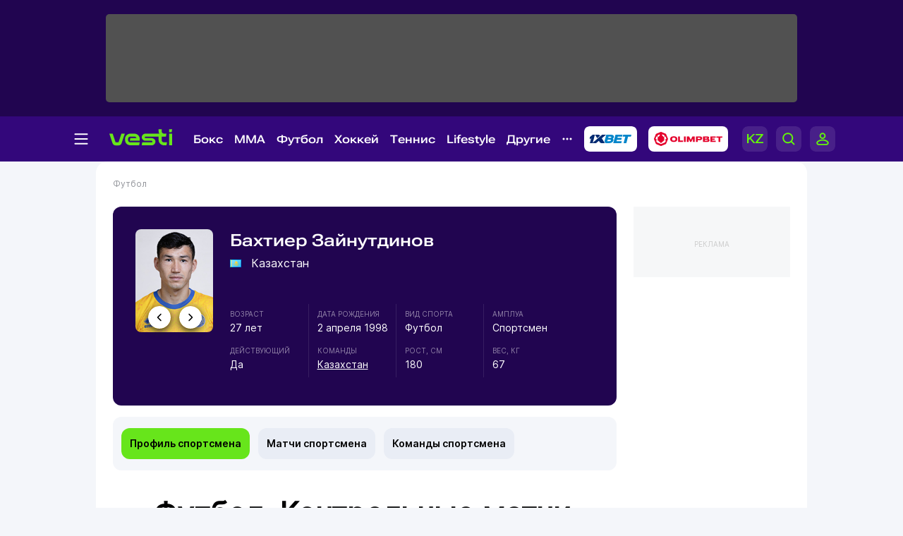

--- FILE ---
content_type: text/html; charset=UTF-8
request_url: https://vesti.kz/player/12249/
body_size: 23769
content:
<!DOCTYPE html>
<html lang="ru">
<head>
    
    <meta http-equiv="X-UA-Compatible" content="IE=edge">
    <meta name="viewport" content="width=device-width, initial-scale=1">
    <meta http-equiv="content-type" content="text/html; charset=utf-8"/>

    <meta name="apple-itunes-app" content="app-id=875149403">
    <meta name="al:ios:app_store_id" content="875149403">
    <meta name="al:ios:app_name" content="Vesti Спортивный Портал Казахстана">
    <meta name="al:android:package" content="kz.vesti">
    <meta name="al:android:app_name" content="Vesti Спортивный Портал Казахстана">
            <link href="/manifest.json" rel="manifest">
                    
                        <title>Бахтиер Зайнутдинов (спортсмен, футбол, Казахстан): новости, биография, статистика спортсмена  | Vesti.kz</title>
                            <meta name="Keywords" content="Футбол, Бахтиер Зайнутдинов, биография, статистика"/>
                            <meta name="Description" content="Vesti.kz ▶ Бахтиер Зайнутдинов (спортсмен, футбол, Казахстан) ▶ Биография ✌ Команда / матчи / статистика ✅ Все о спортсмене на Вести КЗ."/>
                <link rel="shortcut icon" href="/favicon.ico" type="image/x-icon"/>
    <script>
        window.yaContextCb = window.yaContextCb || [];
    </script>
    <meta name="News_keywords" content="Футбол, Бахтиер Зайнутдинов, биография, статистика"/>

    
        <link rel="canonical" href="https://vesti.kz/player/12249/"/>

    
            <meta property="og:site_name" content="Vesti.kz" />
<meta property="og:title" content="Бахтиер Зайнутдинов" />
<meta property="og:description" content="Спортсмен" />
<meta property="og:type" content="profile" />
	<meta property="og:image" content="https://vesti.kz/img/holder_new.jpg" />
	<meta name="twitter:image:src" content="https://vesti.kz/img/holder_new.jpg"/>
	<link rel="image_src" href="https://vesti.kz/img/holder_new.jpg" />



<meta property="og:locale" content="ru" />

<meta name="twitter:site" content="@vestisporta" />
<meta name="twitter:title" content="Бахтиер Зайнутдинов" />
<meta name="twitter:description" content="Спортсмен" />
<meta name="twitter:card" content="summary_large_image"/>
<meta name="twitter:domain" content="Vesti.kz"/>

<meta property="article:publisher" content="https://www.facebook.com/vesti.kz" />
    
    <meta name="csrf-token" content="xXmuUY7zsPf6r0Vb5eyn44IIl0hUTZhyr4Pm2KCJ">

    <link rel="dns-prefetch" href="https://www.googletagmanager.com">
    <link rel="dns-prefetch" href="https://www.google-analytics.com">
    <link rel="dns-prefetch" href="https://www.google.com">
    <link rel="dns-prefetch" href="https://stats.g.doubleclick.net">
    <link rel="dns-prefetch" href="https://yastatic.net">
    <link rel="dns-prefetch" href="https://bs.yandex.ru">
    <link rel="dns-prefetch" href="https://mc.yandex.ru">

    <link rel="preconnect" href="https://www.googletagmanager.com">
    <link rel="preconnect" href="https://www.google-analytics.com">
    <link rel="preconnect" href="https://www.google.com">
    <link rel="preconnect" href="https://stats.g.doubleclick.net">
    <link rel="preconnect" href="https://yastatic.net">
    <link rel="preconnect" href="https://bs.yandex.ru">
    <link rel="preconnect" href="https://mc.yandex.ru">

                
        <link href="/css/vesti_new.css?id=e72e6dc4cb7d2bb1a7f8" type="text/css" rel="stylesheet"/>

        
        
        

        
        
        
    
    



    
    

    
            
            
    <link rel="alternate" type="application/rss+xml"
          title="Бахтиер Зайнутдинов (спортсмен, футбол, Казахстан): новости, биография, статистика спортсмена"
          href="/news.rss"/>

    <script type="text/javascript">
        var hostHttp = 'http://vesti.kz';
        var vlang = 'ru';
        var recaptchaSiteKey = '6Ld6AtsdAAAAAHCtOWoqIH4bIm6ROCCxLR51VQ9I';
        window.page_type = 'inner';
        window.jsLoad = window.jsLoad || [];
    </script>

    <link rel="apple-touch-icon" sizes="180x180" href="/apple-touch-icon.png">
    <link rel="icon" type="image/png" sizes="32x32" href="/favicon-32x32.png">
    <link rel="icon" type="image/png" sizes="16x16" href="/favicon-16x16.png">
    <link rel="manifest" href="/site.webmanifest">
    <link rel="mask-icon" href="/safari-pinned-tab.svg" color="#5bbad5">
    <meta name="msapplication-TileColor" content="#33077B">
    <meta name="theme-color" content="#33077B">

    <script type="text/javascript">
        window.addEventListener('load', function () {
            setTimeout(function () {
                var googletag = googletag || {};
                googletag.cmd = googletag.cmd || [];
                (function () {
                    var gads = document.createElement('script');
                    gads.async = true;
                    gads.type = 'text/javascript';
                    var useSSL = 'https:' == document.location.protocol;
                    gads.src = (useSSL ? 'https:' : 'http:') +
                        '//www.googletagservices.com/tag/js/gpt.js';
                    var node = document.getElementsByTagName('script')[0];
                    node.parentNode.insertBefore(gads, node);
                })();
                console.log('gpt.js loaded');
            }, 3000);
        });
    </script>

    <!-- Google Tag Manager -->
    <script>
        window.addEventListener('load', function () {
            setTimeout(function () {
                (function (w, d, s, l, i) {
                    w[l] = w[l] || [];
                    w[l].push({
                        'gtm.start':
                            new Date().getTime(), event: 'gtm.js'
                    });
                    var f = d.getElementsByTagName(s)[0],
                        j = d.createElement(s), dl = l != 'dataLayer' ? '&l=' + l : '';
                    j.async = true;
                    j.src =
                        'https://www.googletagmanager.com/gtm.js?id=' + i + dl;
                    f.parentNode.insertBefore(j, f);
                })(window, document, 'script', 'dataLayer', 'GTM-KWR5P9S');
                console.log('GTM loaded');
            }, 3000);
        });
    </script>
    <!-- End Google Tag Manager -->

        </head>

<body>
<noscript><iframe src="https://www.googletagmanager.com/ns.html?id=GTM-KWR5P9S"
                  height="0" style="display:none;visibility:hidden"></iframe></noscript>

<span id="csrf-token-app"></span>

    <input type="hidden" id="auth-indicator" value="0"
       data-auth-req="Требуется авторизация на сайте">
<div id="bottom-banner">
    <div class="vesti-banner-980x100"></div>
</div>
<div id="corner-banner">
    <div class="vesti-banner-toplayer400x400"></div></div>
<div id="bigfull-banner" class="vesti-banner-fullscreen"></div>
<div id="sides-banners-wrap">
    <div id="sides-banners">
        <div class="vesti-banner-left-side"></div>
        <div class="vesti-banner-right-side"></div>
    </div>
</div>

<header class="header">
    <div class="header_adv">
            </div>

    <div class="header_nav">
        <img class="menu_burger active" src="/vesti_new/img/burger.svg">
        <img class="menu_burger-x" src="/vesti_new/img/burger-x.svg">
        <a class="menu_logo" href="/"><img src="/vesti_new/img/header-logo.svg"></a>



        <div class="menu_link_rub_container">
                                                                <span class="menu_link_rub">
                        <a data-rubric="78" class="hov dropdown  " href="/boxing/">Бокс
    
    
    
                        </a>
                                                                            <span class="subpart">
                                <ul class="subpart-ul">
                        <li>
                <a href="/profi/" >Профи-бокс</a>
            </li>
                    <li>
                <a href="/amateur/" >Любительский бокс</a>
            </li>
            
</ul>




                            </span>
                                            </span>
                                                                                <span class="menu_link_rub">
                        <a data-rubric="275" class="hov dropdown  " href="/mixedfights/">MMA
    
    
    
                        </a>
                                                                            <span class="subpart">
                                <ul class="subpart-ul">
                        <li>
                <a href="/ufc/" >UFC</a>
            </li>
                    <li>
                <a href="/Naiza/" >Naiza</a>
            </li>
            
</ul>




                            </span>
                                            </span>
                                                                                <span class="menu_link_rub">
                        <a data-rubric="61" class="hov dropdown  " href="/football/">Футбол
    
    
    
                        </a>
                                                                            <span class="subpart">
                                <ul class="subpart-ul">
                        <li>
                <a href="/kazfutbol/" >КПЛ</a>
            </li>
                    <li>
                <a href="/national/" >Сборные</a>
            </li>
                    <li>
                <a href="/league/" >Лига чемпионов</a>
            </li>
                    <li>
                <a href="/uefa/" >Лига Европы</a>
            </li>
                    <li>
                <a href="/conference_league/" >Лига конференций</a>
            </li>
                    <li>
                <a href="/footballrus/" >Россия</a>
            </li>
                    <li>
                <a href="/england/" >Англия</a>
            </li>
                    <li>
                <a href="/spain/" >Испания</a>
            </li>
                    <li>
                <a href="/italia/" >Италия</a>
            </li>
                    <li>
                <a href="/france/" >Франция</a>
            </li>
                    <li>
                <a href="/germany/" >Германия</a>
            </li>
                    <li>
                <a href="/womensfootball/" >Женский футбол</a>
            </li>
            
</ul>




                            </span>
                                            </span>
                                                                                <span class="menu_link_rub">
                        <a data-rubric="77" class="hov dropdown  " href="/hockey/">Хоккей
    
    
    
                        </a>
                                                                            <span class="subpart">
                                <ul class="subpart-ul">
                        <li>
                <a href="/khl/" >КХЛ</a>
            </li>
                    <li>
                <a href="/hockeynational/" >Сборные</a>
            </li>
                    <li>
                <a href="/hockeykaz/" >Казахстанский хоккей</a>
            </li>
                    <li>
                <a href="/nhl/" >НХЛ</a>
            </li>
                    <li>
                <a href="/vhl/" >ВХЛ</a>
            </li>
                    <li>
                <a href="/vhl/" >МХЛ</a>
            </li>
                    <li>
                <a href="/womenshockey/" >Женский хоккей</a>
            </li>
            
</ul>




                            </span>
                                            </span>
                                                                                <span class="menu_link_rub">
                        <a data-rubric="62" class="hov dropdown  " href="/tennis/">Теннис
    
    
    
                        </a>
                                                                            <span class="subpart">
                                <ul class="subpart-ul">
                        <li>
                <a href="/atp/" >ATP</a>
            </li>
                    <li>
                <a href="/wta/" >WTA</a>
            </li>
                    <li>
                <a href="/daviscup/" >Кубок Дэвиса</a>
            </li>
                    <li>
                <a href="/billiejeankingcup/" >Кубок Билли Джин Кинг</a>
            </li>
                    <li>
                <a href="/tenniskaz/" >Казахстанский теннис</a>
            </li>
                    <li>
                <a href="/itf/" >ITF</a>
            </li>
                    <li>
                <a href="/ping_pong/" >Настольный теннис</a>
            </li>
            
</ul>




                            </span>
                                            </span>
                                                                                <span class="menu_link_rub">
                        <a data-rubric="380" class="hov dropdown  " href="/lifestyle/">Lifestyle
    
    
    
                        </a>
                                                                            <span class="subpart">
                                <ul class="subpart-ul">
            
                                            
                <li class=" wide"
                    data-hoverdirection = "bottom">
                    <a href="/menzone/">Мужская зона</a>
                                            <ul id="sub379" class="subsubmenu">
                                                                                </ul>
                                    </li>
                            
                <li class=" wide"
                    data-hoverdirection = "bottom">
                    <a href="/pitaniye/">Питание</a>
                                            <ul id="sub381" class="subsubmenu">
                                                                                </ul>
                                    </li>
                            
                <li class=" wide"
                    data-hoverdirection = "bottom">
                    <a href="/tasty/">Красиво</a>
                                            <ul id="sub382" class="subsubmenu">
                                                                                </ul>
                                    </li>
                            
                <li class="noborder wide"
                    data-hoverdirection = "bottom">
                    <a href="/sport_lifestyle/">Здоровый образ жизни</a>
                                            <ul id="sub237" class="subsubmenu">
                                                                                </ul>
                                    </li>
                    
        
    
</ul>




                            </span>
                                            </span>
                                                                                <span class="menu_link_rub">
                        <a data-rubric="66" class="hov dropdown  " href="/other/">Другие
    
    
    
                        </a>
                                                                            <span class="subpart">
                                <ul class="subpart-ul">
                        <li>
                <a href="/cybersport/" >Киберспорт</a>
            </li>
                    <li>
                <a href="/sportivnyedevushki/" >Девушки в спорте</a>
            </li>
                    <li>
                <a href="/kulachnyieboi/" >Кулачные бои</a>
            </li>
                    <li>
                <a href="/chess/" >Шахматы</a>
            </li>
                    <li>
                <a href="/short_track/" >Шорт-трек</a>
            </li>
                    <li>
                <a href="/freestyle_skiing/" >Фристайл</a>
            </li>
                    <li>
                <a href="/biathlon/" >Биатлон</a>
            </li>
                    <li>
                <a href="/cross_county_skiing/" >Лыжные гонки</a>
            </li>
                    <li>
                <a href="/cycling/" >Велоспорт</a>
            </li>
                    <li>
                <a href="/volleyball/" >Волейбол</a>
            </li>
                    <li>
                <a href="/basketball/" >Баскетбол</a>
            </li>
                    <li>
                <a href="/swimming/" >Плавание</a>
            </li>
                    <li>
                <a href="/other/" >Другие</a>
            </li>
            
</ul>




                            </span>
                                            </span>
                            
            <img class="menu_partn nav-other" src="/vesti_new/img/nav-other.svg">

            
            
            
            
            
            
            
            
            

            <a rel="nofollow noopener noreferrer" title="Ставки на спорт - 1xBet" target="_blank"
            href="https://1xbet.kz/">
                <img src="/vesti_new/img/header-1xbet_2.svg" alt="1XBET - ставки на спорт">
            </a>

    
            <a rel="nofollow noopener noreferrer" title="Olimpbet" target="_blank"
            href="https://wcm.weborama-tech.ru/fcgi-bin/dispatch.fcgi?a.A=cl&amp;er=~ERID_ID~&amp;erid=~ERID_VALUE~&amp;a.si=9465&amp;a.te=6774&amp;a.ra=[RANDOM]&amp;g.lu=&amp;a.ycp=~TRACKING_ELEMENT_ID~">
                <img src="/vesti_new/img/header-olimpbet.svg">
            </a>
    
            <div class="menu_links">
                                    <a href="https://kaz.vesti.kz/" class="p-0 m-0">
                        <img class="menu_links_lang" src="/vesti_new/img/menu-lang.svg">
                    </a>
                                <img class="menu_links_search" src="/vesti_new/img/menu-search.svg">

                                    <img src="/vesti_new/img/menu-login.svg" onclick="document.getElementById('vestiAuthModal').showModal()">
                
            </div>
        </div>

        <div class="menu_links_mob">
                            <a href="https://kaz.vesti.kz/" class="p-0 m-0">
                    <img class="menu_links_lang" src="/vesti_new/img/lang-mob.svg">
                </a>
                        <img class="menu_links_search" src="/vesti_new/img/search-mob.svg">
            <img src="/vesti_new/img/login-mob.svg" onclick="document.getElementById('vestiAuthModal').showModal()">
        </div>
    </div>

    <div class="search-area"></div>

    <div class="menu-opened">

        <div class="container menu-container">

            <div class="menu-aside">

                <div class="menu-aside-links">
                    <a href="/scores/">Матч-центр</a>
                    <a href="/video/">Видео</a>
                    <a href="/fotoarchive/">Галерея</a>
                    <a href="/vote/">Опросы</a>
                    <a href="/jobs/">Вакансии</a>
                    <a href="https://alashmg.kz/ru/advertising/project/2"
                       target="_blank">Рекламодателям</a>
                </div>

                <div class="footer_mid_feedback">
                    <div class="footer_sec_feedback_item">
                        <span>Редакция <img src="/vesti_new/img/phone.svg"></span>
                        <a href="https://api.whatsapp.com/send?phone=77003888188&text=%20">+7 (700) 3 888 188</a>
                    </div>

                    <div class="footer_sec_feedback_item">
                        <span>Реклама <img src="/vesti_new/img/phone.svg"></span>
                        <a href="https://api.whatsapp.com/send?phone=77770014499&text=%20">+7 (777) 001 44 99</a>
                    </div>
                </div>

                <div class="footer_top_soc">
                    <div>Мы в соцсетях:</div>
                    <a href="https://www.instagram.com/vestikzsport/"><img src="/vesti_new/img/footer-in.svg"></a>
                    <a href="https://t.me/vestisport"><img src="/vesti_new/img/footer-tg.svg"></a>
                    <a href="https://www.tiktok.com/@vestikzsport"><img src="/vesti_new/img/footer-tk.svg"></a>
                    <a href="http://www.facebook.com/vesti.kz"><img src="/vesti_new/img/footer-fb.svg"></a>
                    <a href="https://x.com/vestisporta"><img src="/vesti_new/img/footer-x.svg"></a>
                    <a href="http://vk.com/sportvesti"><img src="/vesti_new/img/footer-vk.svg"></a>
                    <a href="https://www.youtube.com/user/vestisporta/featured"><img src="/vesti_new/img/footer-yt.svg"></a>
                </div>
                            </div>

            <div class="menu-main">
                <ul class="sitemap-tree-mainlevel">

                    
                    




                        <li class="head-rub bookmaker">
                                                                <a href="/bookmaker/">Букмекеры &nbsp; <img src="/vesti_new/img/bookmaker.svg"></a>
                                                                <ul class="submenu-level-1">
                                                                                                                        <li>
                                                <a href="/olimpbet/">Olimpbet.kz</a>
                                                <ul class="submenu-level-2">
                                                                                                    </ul>
                                            </li>
                                                                                    <li>
                                                <a href="/1xbet.kz/">1xbet.kz</a>
                                                <ul class="submenu-level-2">
                                                                                                    </ul>
                                            </li>
                                                                                    <li>
                                                <a href="/parimatch.kz/">Parimatch.kz</a>
                                                <ul class="submenu-level-2">
                                                                                                    </ul>
                                            </li>
                                                                                                            </ul>
                                                    </li>
                    




                        <li class="head-rub boxing">
                                                                <a href="/boxing/">Бокс &nbsp; <img src="/vesti_new/img/boxing.svg"></a>
                                                                <ul class="submenu-level-1">
                                                                                                                        <li>
                                                <a href="/profi/">Профи-бокс</a>
                                                <ul class="submenu-level-2">
                                                                                                    </ul>
                                            </li>
                                                                                    <li>
                                                <a href="/amateur/">Любительский бокс</a>
                                                <ul class="submenu-level-2">
                                                                                                    </ul>
                                            </li>
                                                                                                            </ul>
                                                    </li>
                    




                        <li class="head-rub football">
                                                                <a href="/football/">Футбол &nbsp; <img src="/vesti_new/img/football.svg"></a>
                                                                <ul class="submenu-level-1">
                                                                                                                        <li>
                                                <a href="/footballkaz/">Казахстан(футбол)</a>
                                                <ul class="submenu-level-2">
                                                                                                                                                                        <li>
                                                                <a href="/kazfutbol/">КПЛ</a>
                                                                <ul class="submenu-level-3">
                                                                                                                                    </ul>

                                                            </li>
                                                                                                                    <li>
                                                                <a href="/firstleague/">Первая лига</a>
                                                                <ul class="submenu-level-3">
                                                                                                                                    </ul>

                                                            </li>
                                                                                                                    <li>
                                                                <a href="/cup/">Кубок Казахстана</a>
                                                                <ul class="submenu-level-3">
                                                                                                                                    </ul>

                                                            </li>
                                                                                                                    <li>
                                                                <a href="/leaguecup/">Кубок лиги</a>
                                                                <ul class="submenu-level-3">
                                                                                                                                    </ul>

                                                            </li>
                                                                                                                                                            </ul>
                                            </li>
                                                                                    <li>
                                                <a href="/england/">Англия</a>
                                                <ul class="submenu-level-2">
                                                                                                    </ul>
                                            </li>
                                                                                    <li>
                                                <a href="/spain/">Испания</a>
                                                <ul class="submenu-level-2">
                                                                                                    </ul>
                                            </li>
                                                                                    <li>
                                                <a href="/germany/">Германия</a>
                                                <ul class="submenu-level-2">
                                                                                                    </ul>
                                            </li>
                                                                                    <li>
                                                <a href="/footballrus/">Россия</a>
                                                <ul class="submenu-level-2">
                                                                                                    </ul>
                                            </li>
                                                                                    <li>
                                                <a href="/italia/">Италия</a>
                                                <ul class="submenu-level-2">
                                                                                                    </ul>
                                            </li>
                                                                                    <li>
                                                <a href="/turkey/">Турция</a>
                                                <ul class="submenu-level-2">
                                                                                                    </ul>
                                            </li>
                                                                                    <li>
                                                <a href="/france/">Франция</a>
                                                <ul class="submenu-level-2">
                                                                                                    </ul>
                                            </li>
                                                                                    <li>
                                                <a href="/league/">Лига чемпионов</a>
                                                <ul class="submenu-level-2">
                                                                                                    </ul>
                                            </li>
                                                                                    <li>
                                                <a href="/uefa/">Лига Европы</a>
                                                <ul class="submenu-level-2">
                                                                                                    </ul>
                                            </li>
                                                                                    <li>
                                                <a href="/conference_league/">Лига конференций</a>
                                                <ul class="submenu-level-2">
                                                                                                    </ul>
                                            </li>
                                                                                    <li>
                                                <a href="/mirfutbol/">Мировой футбол</a>
                                                <ul class="submenu-level-2">
                                                                                                    </ul>
                                            </li>
                                                                                    <li>
                                                <a href="/womensfootball/">Женский футбол</a>
                                                <ul class="submenu-level-2">
                                                                                                    </ul>
                                            </li>
                                                                                                            </ul>
                                                    </li>
                    




                        <li class="head-rub hockey">
                                                                <a href="/hockey/">Хоккей &nbsp; <img src="/vesti_new/img/hockey.svg"></a>
                                                                <ul class="submenu-level-1">
                                                                                                                        <li>
                                                <a href="/khl/">КХЛ</a>
                                                <ul class="submenu-level-2">
                                                                                                    </ul>
                                            </li>
                                                                                    <li>
                                                <a href="/vhl/">ВХЛ</a>
                                                <ul class="submenu-level-2">
                                                                                                    </ul>
                                            </li>
                                                                                    <li>
                                                <a href="/hockeykaz/">Казахстан (Хоккей)</a>
                                                <ul class="submenu-level-2">
                                                                                                    </ul>
                                            </li>
                                                                                    <li>
                                                <a href="/hockeynational/">Сборные (хоккей)</a>
                                                <ul class="submenu-level-2">
                                                                                                    </ul>
                                            </li>
                                                                                    <li>
                                                <a href="/mhl/">МХЛ</a>
                                                <ul class="submenu-level-2">
                                                                                                    </ul>
                                            </li>
                                                                                    <li>
                                                <a href="/nhl/">НХЛ</a>
                                                <ul class="submenu-level-2">
                                                                                                    </ul>
                                            </li>
                                                                                    <li>
                                                <a href="/bandy/">Бенди (хоккей с мячом)</a>
                                                <ul class="submenu-level-2">
                                                                                                    </ul>
                                            </li>
                                                                                    <li>
                                                <a href="/womenshockey/">Женский хоккей</a>
                                                <ul class="submenu-level-2">
                                                                                                    </ul>
                                            </li>
                                                                                                            </ul>
                                                    </li>
                    




                        <li class="head-rub mini">
                                                                <a href="/mini/">Футзал &nbsp; <img src="/vesti_new/img/mini.svg"></a>
                                                                <ul class="submenu-level-1">
                                                                                                                        <li>
                                                <a href="/clubfutsal/">Клубный футзал</a>
                                                <ul class="submenu-level-2">
                                                                                                    </ul>
                                            </li>
                                                                                    <li>
                                                <a href="/nationalteam/">Сборная Казахстана</a>
                                                <ul class="submenu-level-2">
                                                                                                    </ul>
                                            </li>
                                                                                    <li>
                                                <a href="/otherfutsal/">Другое</a>
                                                <ul class="submenu-level-2">
                                                                                                    </ul>
                                            </li>
                                                                                    <li>
                                                <a href="/futsalwc2024/">ЧМ по футзалу 2024</a>
                                                <ul class="submenu-level-2">
                                                                                                    </ul>
                                            </li>
                                                                                                            </ul>
                                                    </li>
                    




                        <li class="head-rub combat">
                                                                <a href="/combat/">Единоборства &nbsp; <img src="/vesti_new/img/combat.svg"></a>
                                                                <ul class="submenu-level-1">
                                                                                                                        <li>
                                                <a href="/kulachnyieboi/">Кулачные бои</a>
                                                <ul class="submenu-level-2">
                                                                                                    </ul>
                                            </li>
                                                                                    <li>
                                                <a href="/karate/">Карате</a>
                                                <ul class="submenu-level-2">
                                                                                                    </ul>
                                            </li>
                                                                                    <li>
                                                <a href="/mixedfights/">MMA</a>
                                                <ul class="submenu-level-2">
                                                                                                                                                                        <li>
                                                                <a href="/ufc/">UFC</a>
                                                                <ul class="submenu-level-3">
                                                                                                                                    </ul>

                                                            </li>
                                                                                                                    <li>
                                                                <a href="/naiza/">Naiza</a>
                                                                <ul class="submenu-level-3">
                                                                                                                                    </ul>

                                                            </li>
                                                                                                                                                            </ul>
                                            </li>
                                                                                    <li>
                                                <a href="/kickboxing/">Кикбоксинг</a>
                                                <ul class="submenu-level-2">
                                                                                                    </ul>
                                            </li>
                                                                                    <li>
                                                <a href="/aikido/">Айкидо</a>
                                                <ul class="submenu-level-2">
                                                                                                    </ul>
                                            </li>
                                                                                    <li>
                                                <a href="/wushu/">Ушу</a>
                                                <ul class="submenu-level-2">
                                                                                                    </ul>
                                            </li>
                                                                                    <li>
                                                <a href="/taekwondo/">Таеквондо</a>
                                                <ul class="submenu-level-2">
                                                                                                    </ul>
                                            </li>
                                                                                    <li>
                                                <a href="/dogfight/">Рукопашный бой</a>
                                                <ul class="submenu-level-2">
                                                                                                    </ul>
                                            </li>
                                                                                    <li>
                                                <a href="/muay_thai/">Муай-тай</a>
                                                <ul class="submenu-level-2">
                                                                                                    </ul>
                                            </li>
                                                                                    <li>
                                                <a href="/ju_jitsu/">Джиу-джитсу</a>
                                                <ul class="submenu-level-2">
                                                                                                    </ul>
                                            </li>
                                                                                                            </ul>
                                                    </li>
                    




                        <li class="head-rub tennis">
                                                                <a href="/tennis/">Теннис &nbsp; <img src="/vesti_new/img/tennis.svg"></a>
                                                                <ul class="submenu-level-1">
                                                                                                                        <li>
                                                <a href="/atp/">ATP</a>
                                                <ul class="submenu-level-2">
                                                                                                    </ul>
                                            </li>
                                                                                    <li>
                                                <a href="/wta/">WTA</a>
                                                <ul class="submenu-level-2">
                                                                                                    </ul>
                                            </li>
                                                                                    <li>
                                                <a href="/daviscup/">Кубок Дэвиса</a>
                                                <ul class="submenu-level-2">
                                                                                                    </ul>
                                            </li>
                                                                                    <li>
                                                <a href="/billiejeankingcup/">Кубок Билли Джин Кинг</a>
                                                <ul class="submenu-level-2">
                                                                                                    </ul>
                                            </li>
                                                                                    <li>
                                                <a href="/tenniskaz/">Казахстан (теннис)</a>
                                                <ul class="submenu-level-2">
                                                                                                    </ul>
                                            </li>
                                                                                    <li>
                                                <a href="/itf/">ITF</a>
                                                <ul class="submenu-level-2">
                                                                                                    </ul>
                                            </li>
                                                                                                            </ul>
                                                    </li>
                    




                        <li class="head-rub athletic_sports">
                                                                <a href="/athletic_sports/">Атлетика &nbsp; <img src="/vesti_new/img/athletic_sports.svg"></a>
                                                                <ul class="submenu-level-1">
                                                                                                                        <li>
                                                <a href="/arm_wrestling/">Армрестлинг</a>
                                                <ul class="submenu-level-2">
                                                                                                    </ul>
                                            </li>
                                                                                    <li>
                                                <a href="/bodybuilding/">Бодибилдинг</a>
                                                <ul class="submenu-level-2">
                                                                                                    </ul>
                                            </li>
                                                                                    <li>
                                                <a href="/powerlifting/">Пауэрлифтинг</a>
                                                <ul class="submenu-level-2">
                                                                                                    </ul>
                                            </li>
                                                                                    <li>
                                                <a href="/athletics/">Легкая атлетика</a>
                                                <ul class="submenu-level-2">
                                                                                                    </ul>
                                            </li>
                                                                                    <li>
                                                <a href="/heavyathl/">Тяжелая атлетика</a>
                                                <ul class="submenu-level-2">
                                                                                                    </ul>
                                            </li>
                                                                                                            </ul>
                                                    </li>
                    




                        <li class="head-rub wrestling">
                                                                <a href="/wrestling/">Борьба &nbsp; <img src="/vesti_new/img/wrestling.svg"></a>
                                                                <ul class="submenu-level-1">
                                                                                                                        <li>
                                                <a href="/free_style_wrestling/">Вольная борьба</a>
                                                <ul class="submenu-level-2">
                                                                                                    </ul>
                                            </li>
                                                                                    <li>
                                                <a href="/graeco_roman_wrestling/">Греко-римская борьба</a>
                                                <ul class="submenu-level-2">
                                                                                                    </ul>
                                            </li>
                                                                                    <li>
                                                <a href="/judo/">Дзюдо</a>
                                                <ul class="submenu-level-2">
                                                                                                    </ul>
                                            </li>
                                                                                    <li>
                                                <a href="/female_wrestling/">Женская борьба</a>
                                                <ul class="submenu-level-2">
                                                                                                    </ul>
                                            </li>
                                                                                    <li>
                                                <a href="/kazakh_kures/">Казакша курес</a>
                                                <ul class="submenu-level-2">
                                                                                                    </ul>
                                            </li>
                                                                                    <li>
                                                <a href="/sambo/">Самбо</a>
                                                <ul class="submenu-level-2">
                                                                                                    </ul>
                                            </li>
                                                                                                            </ul>
                                                    </li>
                    




                        <li class="head-rub olympiads">
                                                                <a href="/olympiads/">Олимпиада &nbsp; <img src="/vesti_new/img/olympiads.svg"></a>
                                                                <ul class="submenu-level-1">
                                                                                                                        <li>
                                                <a href="/olympics2024/">Олимпиада-2024</a>
                                                <ul class="submenu-level-2">
                                                                                                    </ul>
                                            </li>
                                                                                    <li>
                                                <a href="/winter_olympic_games/">Зимняя Олимпиада</a>
                                                <ul class="submenu-level-2">
                                                                                                                                                                        <li>
                                                                <a href="/olympics2026/">Олимпиада-2026</a>
                                                                <ul class="submenu-level-3">
                                                                                                                                    </ul>

                                                            </li>
                                                                                                                                                            </ul>
                                            </li>
                                                                                    <li>
                                                <a href="/olympic/">Олимпиада-2020</a>
                                                <ul class="submenu-level-2">
                                                                                                                                                                        <li>
                                                                <a href="/tokyo2020/">Дорога в Токио</a>
                                                                <ul class="submenu-level-3">
                                                                                                                                    </ul>

                                                            </li>
                                                                                                                                                            </ul>
                                            </li>
                                                                                                            </ul>
                                                    </li>
                    




                        <li class="head-rub lifestyle">
                                                                <a href="/lifestyle/">Lifestyle &nbsp; <img src="/vesti_new/img/lifestyle.svg"></a>
                                                                <ul class="submenu-level-1">
                                                                                                                        <li>
                                                <a href="/menzone/">Мужская зона</a>
                                                <ul class="submenu-level-2">
                                                                                                    </ul>
                                            </li>
                                                                                    <li>
                                                <a href="/pitaniye/">Питание</a>
                                                <ul class="submenu-level-2">
                                                                                                    </ul>
                                            </li>
                                                                                    <li>
                                                <a href="/tasty/">Красиво</a>
                                                <ul class="submenu-level-2">
                                                                                                    </ul>
                                            </li>
                                                                                    <li>
                                                <a href="/sport_lifestyle/">Здоровый образ жизни</a>
                                                <ul class="submenu-level-2">
                                                                                                    </ul>
                                            </li>
                                                                                                            </ul>
                                                    </li>
                    




                        <li class="head-rub other">
                                                                <a href="/other/">Другие &nbsp; <img src="/vesti_new/img/other.svg"></a>
                                                                <ul class="submenu-level-1">
                                                                                                                        <li>
                                                <a href="/cycling/">Велоспорт</a>
                                                <ul class="submenu-level-2">
                                                                                                                                                                        <li>
                                                                <a href="/astana/">Велокоманда &quot;Астана&quot;</a>
                                                                <ul class="submenu-level-3">
                                                                                                                                    </ul>

                                                            </li>
                                                                                                                    <li>
                                                                <a href="/letour/">Тур де Франс</a>
                                                                <ul class="submenu-level-3">
                                                                                                                                    </ul>

                                                            </li>
                                                                                                                    <li>
                                                                <a href="/giro/">Джиро д’Италия</a>
                                                                <ul class="submenu-level-3">
                                                                                                                                    </ul>

                                                            </li>
                                                                                                                    <li>
                                                                <a href="/vuelta/">Вуэльта</a>
                                                                <ul class="submenu-level-3">
                                                                                                                                    </ul>

                                                            </li>
                                                                                                                    <li>
                                                                <a href="/velokaz/">Казахстан (велоспорт)</a>
                                                                <ul class="submenu-level-3">
                                                                                                                                    </ul>

                                                            </li>
                                                                                                                                                            </ul>
                                            </li>
                                                                                    <li>
                                                <a href="/volleyball/">Волейбол</a>
                                                <ul class="submenu-level-2">
                                                                                                                                                                        <li>
                                                                <a href="/beach_volleyball/">Пляжный волейбол</a>
                                                                <ul class="submenu-level-3">
                                                                                                                                    </ul>

                                                            </li>
                                                                                                                                                            </ul>
                                            </li>
                                                                                    <li>
                                                <a href="/aquatics/">Водные виды спорта</a>
                                                <ul class="submenu-level-2">
                                                                                                                                                                        <li>
                                                                <a href="/swimming/">Плавание</a>
                                                                <ul class="submenu-level-3">
                                                                                                                                    </ul>

                                                            </li>
                                                                                                                    <li>
                                                                <a href="/diving/">Прыжки в воду</a>
                                                                <ul class="submenu-level-3">
                                                                                                                                    </ul>

                                                            </li>
                                                                                                                    <li>
                                                                <a href="/synchronized_swimming/">Синхронное плавание</a>
                                                                <ul class="submenu-level-3">
                                                                                                                                    </ul>

                                                            </li>
                                                                                                                    <li>
                                                                <a href="/rafting/">Рафтинг</a>
                                                                <ul class="submenu-level-3">
                                                                                                                                    </ul>

                                                            </li>
                                                                                                                    <li>
                                                                <a href="/surfing/">Серфинг</a>
                                                                <ul class="submenu-level-3">
                                                                                                                                    </ul>

                                                            </li>
                                                                                                                    <li>
                                                                <a href="/kitesurfing/">Кайтсерфинг</a>
                                                                <ul class="submenu-level-3">
                                                                                                                                    </ul>

                                                            </li>
                                                                                                                    <li>
                                                                <a href="/windsurfing/">Виндсерфинг</a>
                                                                <ul class="submenu-level-3">
                                                                                                                                    </ul>

                                                            </li>
                                                                                                                    <li>
                                                                <a href="/water_polo/">Водное поло</a>
                                                                <ul class="submenu-level-3">
                                                                                                                                    </ul>

                                                            </li>
                                                                                                                    <li>
                                                                <a href="/rowing/">Гребля</a>
                                                                <ul class="submenu-level-3">
                                                                                                                                    </ul>

                                                            </li>
                                                                                                                                                            </ul>
                                            </li>
                                                                                    <li>
                                                <a href="/handball/">Гандбол</a>
                                                <ul class="submenu-level-2">
                                                                                                    </ul>
                                            </li>
                                                                                    <li>
                                                <a href="/modern_pentathlon/">Современное пятиборье</a>
                                                <ul class="submenu-level-2">
                                                                                                    </ul>
                                            </li>
                                                                                    <li>
                                                <a href="/wintersport/">Зимние виды спорта</a>
                                                <ul class="submenu-level-2">
                                                                                                                                                                        <li>
                                                                <a href="/figure_skating/">Фигурное катание</a>
                                                                <ul class="submenu-level-3">
                                                                                                                                    </ul>

                                                            </li>
                                                                                                                    <li>
                                                                <a href="/short_track/">Шорт-трек</a>
                                                                <ul class="submenu-level-3">
                                                                                                                                    </ul>

                                                            </li>
                                                                                                                    <li>
                                                                <a href="/ski_orienteering/">Ориентирование на лыжах</a>
                                                                <ul class="submenu-level-3">
                                                                                                                                    </ul>

                                                            </li>
                                                                                                                    <li>
                                                                <a href="/biathlon/">Биатлон</a>
                                                                <ul class="submenu-level-3">
                                                                                                                                    </ul>

                                                            </li>
                                                                                                                    <li>
                                                                <a href="/curling/">Керлинг</a>
                                                                <ul class="submenu-level-3">
                                                                                                                                    </ul>

                                                            </li>
                                                                                                                    <li>
                                                                <a href="/speed_skating/">Конькобежный спорт</a>
                                                                <ul class="submenu-level-3">
                                                                                                                                                                                                                        <li>
                                                                                <a href="/skate_running/">Гонки на коньках</a>
                                                                                <ul class="submenu-level-4">
                                                                                                                                                                    </ul>
                                                                            </li>
                                                                                                                                                                                                            </ul>

                                                            </li>
                                                                                                                    <li>
                                                                <a href="/skiing/">Лыжный спорт</a>
                                                                <ul class="submenu-level-3">
                                                                                                                                                                                                                        <li>
                                                                                <a href="/downhill_skiing/">Горнолыжный спорт</a>
                                                                                <ul class="submenu-level-4">
                                                                                                                                                                    </ul>
                                                                            </li>
                                                                                                                                                    <li>
                                                                                <a href="/alpine_combination/">Лыжное двоеборье</a>
                                                                                <ul class="submenu-level-4">
                                                                                                                                                                    </ul>
                                                                            </li>
                                                                                                                                                    <li>
                                                                                <a href="/cross_county_skiing/">Лыжные гонки</a>
                                                                                <ul class="submenu-level-4">
                                                                                                                                                                    </ul>
                                                                            </li>
                                                                                                                                                    <li>
                                                                                <a href="/skiing_jumping/">Прыжки с трамплина</a>
                                                                                <ul class="submenu-level-4">
                                                                                                                                                                    </ul>
                                                                            </li>
                                                                                                                                                    <li>
                                                                                <a href="/snowboarding/">Сноубординг</a>
                                                                                <ul class="submenu-level-4">
                                                                                                                                                                    </ul>
                                                                            </li>
                                                                                                                                                    <li>
                                                                                <a href="/freestyle_skiing/">Фристайл</a>
                                                                                <ul class="submenu-level-4">
                                                                                                                                                                    </ul>
                                                                            </li>
                                                                                                                                                                                                            </ul>

                                                            </li>
                                                                                                                                                            </ul>
                                            </li>
                                                                                    <li>
                                                <a href="/gymnastics/">Гимнастика</a>
                                                <ul class="submenu-level-2">
                                                                                                                                                                        <li>
                                                                <a href="/artistic_gymnastics/">Спортивная гимнастика</a>
                                                                <ul class="submenu-level-3">
                                                                                                                                    </ul>

                                                            </li>
                                                                                                                    <li>
                                                                <a href="/rhythmic_gymnastics/">Художественная гимнастика</a>
                                                                <ul class="submenu-level-3">
                                                                                                                                    </ul>

                                                            </li>
                                                                                                                                                            </ul>
                                            </li>
                                                                                    <li>
                                                <a href="/intellect/">Интеллектуальные</a>
                                                <ul class="submenu-level-2">
                                                                                                                                                                        <li>
                                                                <a href="/chess/">Шахматы</a>
                                                                <ul class="submenu-level-3">
                                                                                                                                    </ul>

                                                            </li>
                                                                                                                    <li>
                                                                <a href="/checkers/">Шашки</a>
                                                                <ul class="submenu-level-3">
                                                                                                                                    </ul>

                                                            </li>
                                                                                                                    <li>
                                                                <a href="/9kumalak/">Тогыз кумалак</a>
                                                                <ul class="submenu-level-3">
                                                                                                                                    </ul>

                                                            </li>
                                                                                                                                                            </ul>
                                            </li>
                                                                                    <li>
                                                <a href="/competitions/">Соревнования</a>
                                                <ul class="submenu-level-2">
                                                                                                                                                                        <li>
                                                                <a href="/paralympic_games/">Паралимпиада</a>
                                                                <ul class="submenu-level-3">
                                                                                                                                    </ul>

                                                            </li>
                                                                                                                    <li>
                                                                <a href="/spartakiada/">Спартакиада</a>
                                                                <ul class="submenu-level-3">
                                                                                                                                    </ul>

                                                            </li>
                                                                                                                                                            </ul>
                                            </li>
                                                                                    <li>
                                                <a href="/autosport/">Автоспорт</a>
                                                <ul class="submenu-level-2">
                                                                                                                                                                        <li>
                                                                <a href="/rally/">Ралли</a>
                                                                <ul class="submenu-level-3">
                                                                                                                                    </ul>

                                                            </li>
                                                                                                                    <li>
                                                                <a href="/highway_circular_races/">Шоссейно-кольцевые гонки</a>
                                                                <ul class="submenu-level-3">
                                                                                                                                    </ul>

                                                            </li>
                                                                                                                    <li>
                                                                <a href="/formula_1/">Формула-1</a>
                                                                <ul class="submenu-level-3">
                                                                                                                                    </ul>

                                                            </li>
                                                                                                                    <li>
                                                                <a href="/motosport/">Мотоспорт</a>
                                                                <ul class="submenu-level-3">
                                                                                                                                    </ul>

                                                            </li>
                                                                                                                    <li>
                                                                <a href="/karting/">Картинг</a>
                                                                <ul class="submenu-level-3">
                                                                                                                                    </ul>

                                                            </li>
                                                                                                                                                            </ul>
                                            </li>
                                                                                    <li>
                                                <a href="/contest/">Конкурсы</a>
                                                <ul class="submenu-level-2">
                                                                                                    </ul>
                                            </li>
                                                                                    <li>
                                                <a href="/more/">Еще</a>
                                                <ul class="submenu-level-2">
                                                                                                                                                                        <li>
                                                                <a href="/sportsout/">Около спорта</a>
                                                                <ul class="submenu-level-3">
                                                                                                                                                                                                                        <li>
                                                                                <a href="/sportivnyedevushki/">Спортивные девушки</a>
                                                                                <ul class="submenu-level-4">
                                                                                                                                                                    </ul>
                                                                            </li>
                                                                                                                                                    <li>
                                                                                <a href="/curiosities/">Курьезы</a>
                                                                                <ul class="submenu-level-4">
                                                                                                                                                                    </ul>
                                                                            </li>
                                                                                                                                                    <li>
                                                                                <a href="/incidents/">Происшествия</a>
                                                                                <ul class="submenu-level-4">
                                                                                                                                                                    </ul>
                                                                            </li>
                                                                                                                                                    <li>
                                                                                <a href="/sport_facilities/">Спортивные объекты</a>
                                                                                <ul class="submenu-level-4">
                                                                                                                                                                    </ul>
                                                                            </li>
                                                                                                                                                    <li>
                                                                                <a href="/scandals/">Скандалы</a>
                                                                                <ul class="submenu-level-4">
                                                                                                                                                                    </ul>
                                                                            </li>
                                                                                                                                                    <li>
                                                                                <a href="/masssport/">Массовый спорт</a>
                                                                                <ul class="submenu-level-4">
                                                                                                                                                                    </ul>
                                                                            </li>
                                                                                                                                                    <li>
                                                                                <a href="/interesting/">Интересное в мире спорта</a>
                                                                                <ul class="submenu-level-4">
                                                                                                                                                                                                                                                                        <li>
                                                                                                <a href="/sport_history/">История видов спорта</a>
                                                                                                <ul class="submenu-level-5">
                                                                                                                                                                                                    </ul>
                                                                                            </li>
                                                                                                                                                                                    <li>
                                                                                                <a href="/succes_story/">Истории успеха</a>
                                                                                                <ul class="submenu-level-5">
                                                                                                                                                                                                    </ul>
                                                                                            </li>
                                                                                                                                                                                                                                                            </ul>
                                                                            </li>
                                                                                                                                                    <li>
                                                                                <a href="/technologies/">Технологии в спорте</a>
                                                                                <ul class="submenu-level-4">
                                                                                                                                                                                                                                                                        <li>
                                                                                                <a href="/gadgets/">Спортивные гаджеты</a>
                                                                                                <ul class="submenu-level-5">
                                                                                                                                                                                                    </ul>
                                                                                            </li>
                                                                                                                                                                                                                                                            </ul>
                                                                            </li>
                                                                                                                                                                                                            </ul>

                                                            </li>
                                                                                                                    <li>
                                                                <a href="/announcement/">Анонс дня</a>
                                                                <ul class="submenu-level-3">
                                                                                                                                    </ul>

                                                            </li>
                                                                                                                    <li>
                                                                <a href="/para_sport/">Параспорт</a>
                                                                <ul class="submenu-level-3">
                                                                                                                                    </ul>

                                                            </li>
                                                                                                                    <li>
                                                                <a href="/child_sport/">Детский спорт</a>
                                                                <ul class="submenu-level-3">
                                                                                                                                    </ul>

                                                            </li>
                                                                                                                    <li>
                                                                <a href="/topyear/">ТОП событий года</a>
                                                                <ul class="submenu-level-3">
                                                                                                                                    </ul>

                                                            </li>
                                                                                                                    <li>
                                                                <a href="/statistics/">Статистика</a>
                                                                <ul class="submenu-level-3">
                                                                                                                                                                                                                        <li>
                                                                                <a href="/transfers/">Таблицы переходов</a>
                                                                                <ul class="submenu-level-4">
                                                                                                                                                                    </ul>
                                                                            </li>
                                                                                                                                                    <li>
                                                                                <a href="/calendars/">Календари</a>
                                                                                <ul class="submenu-level-4">
                                                                                                                                                                    </ul>
                                                                            </li>
                                                                                                                                                                                                            </ul>

                                                            </li>
                                                                                                                                                            </ul>
                                            </li>
                                                                                                            </ul>
                                                    </li>
                                    </ul>
            </div>
        </div>
    </div>
</header>

<div class="header_nav_mob">





    <a rel="nofollow noopener noreferrer" title="Ставки на спорт - 1xBet" target="_blank"
       href="https://1xbet.kz/">
        <img src="/vesti_new/img/header-1xbet_2.svg" alt="1XBET - ставки на спорт">
    </a>
    |
        <a rel="nofollow noopener noreferrer" title="Olimpbet" target="_blank"
       href="https://wcm.weborama-tech.ru/fcgi-bin/dispatch.fcgi?a.A=cl&amp;er=~ERID_ID~&amp;erid=~ERID_VALUE~&amp;a.si=9465&amp;a.te=6774&amp;a.ra=[RANDOM]&amp;g.lu=&amp;a.ycp=~TRACKING_ELEMENT_ID~">
        <img src="/vesti_new/img/header-olimpbet.svg">
    </a>
        
    
    
    
    
    
    
    
    
    
</div>

<div class="mobile-box">
    <div class="vesti-banner-top"><p>Реклама</p></div>
</div>









<main class="container">
    <div class="breadcrumbs-common" itemscope itemtype="http://schema.org/BreadcrumbList">
        <span itemprop="itemListElement" itemscope itemtype="http://schema.org/ListItem">
                <a itemprop="item" href="/soccer/scores/"><span itemprop="name">Футбол</span></a>
                <meta itemprop="position" content="1" />
            </span>
            </div>

    <div class="content">
        <div class="content_main">

            <div class="team-head">






















    <div class="team-ava">
                                    <img itemprop="image" src="/userdata/sportsman/78fcf82fc8bfbd72d5285e7ce64960f8.jpg" class="team-avatar">
            
            <div class="team-btn">
                <img class="slider-prev" src="/vesti_new/img/slide-prev.svg">
                <img class="slider-next" src="/vesti_new/img/slide-next.svg">
            </div>
                        <!-- -->
        
    </div>

    <div class="team-main">
        <h1>Бахтиер Зайнутдинов</h1>

        <div class="team-country">
                                                                        <img src="/static/flags/16/kz.gif" title="Казахстан" alt="Казахстан" class="dimage" />&nbsp; Казахстан
                                                        </div>

        <div class="team-info player-info">

                            <div class="team-info_item">
                    <dt>Возраст</dt>
                    <dd>
                        27 лет
                    </dd>
                </div>
            
            <div class="team-info_item">
                <dt>Действующий</dt>
                <dd>Да</dd>
            </div>

                            <div class="team-info_item">
                    <dt>Дата рождения</dt>
                    <dd>
                        2 апреля 1998
                    </dd>
                </div>
            







            <div class="team-info_item">
                <dt>Команды</dt>
                <dd>
                    


                                                <a href="/team/kazahstan-36/">Казахстан</a>
                                            
                </dd>
            </div>

            <div class="team-info_item">
                <dt>Вид спорта</dt>
                <dd>Футбол</dd>
            </div>

                            <div class="team-info_item">
                    <dt>Рост, см</dt>
                    <dd>180</dd>
                </div>
            
            <div class="team-info_item">
                <dt>Амплуа</dt>
                <dd>Спортсмен</dd>
            </div>

                            <div class="team-info_item">
                    <dt>Вес, кг</dt>
                    <dd>67</dd>
                </div>
            
                    </div>
    </div>
</div>

            <div class="page-menu">
	<a href="/player/12249/" class="bold">Профиль спортсмена</a>

		<a href="/player/games/12249/" class="">Матчи спортсмена</a>

		<a href="/player/transfers/12249/" class="">Команды спортсмена</a>

	</div>

            <br />
            			<div id="tourteamstat" class="tblwrap">
				                    <details>
        <summary>

            <strong>Футбол. Контрольные матчи 2013/14</strong>
        </summary>

        <p>
            <span class="title-stat">Команда</span> <br/>
            <a href="/team/kazahstan-u-17-671/">Казахстан (U-17)</a>
        </p>

        
        <p data-playerid="12249"
           data-teamid="671"
           data-tourid="644"
           data-sportid="1"
           data-action="active"
           data-onClick="showPlayerGames(12249,671,644,1, 'active')"
           class="popup-link show-player-games">

            <span class="title-stat">Игры</span> <br/>

            2
        </p>

        <!-- футбол -->
        
            
            
            
            
            <p >

                <span class="title-stat">Мин</span> <br/>

                180
            </p>

            <!-- футзал -->
            </details>

    	
    
    <details>
        <summary>

            <strong>&quot;Кубок Развития&quot; Минск-2014 для юношеских сборных</strong>
        </summary>

        <p>
            <span class="title-stat">Команда</span> <br/>
            <a href="/team/kazahstan-u-16-672/">Казахстан (U-16)</a>
        </p>

        
        <p data-playerid="12249"
           data-teamid="672"
           data-tourid="658"
           data-sportid="1"
           data-action="active"
           data-onClick="showPlayerGames(12249,672,658,1, 'active')"
           class="popup-link show-player-games">

            <span class="title-stat">Игры</span> <br/>

            4
        </p>

        <!-- футбол -->
        
                            <p data-playerid="12249"
                   data-teamid="672"
                   data-tourid="658"
                   data-sportid="1"
                   data-action="active"
                   data-onClick="showPlayerGames(12249,672,658,1, 'active')"
                   class="popup-link show-player-games">

                    <span class="title-stat">Гол + Пас</span> <br/>

                    1+0
                </p>
            
            
            
            
            <p >

                <span class="title-stat">Мин</span> <br/>

                314
            </p>

            <!-- футзал -->
            </details>

    	
    
    <details>
        <summary>

            <strong>Турнир среди дублирующих составов клубов премьер-лиги 2014</strong>
        </summary>

        <p>
            <span class="title-stat">Команда</span> <br/>
            <a href="/team/taraz-m-583/">Тараз-М</a>
        </p>

        
        <p data-playerid="12249"
           data-teamid="583"
           data-tourid="712"
           data-sportid="1"
           data-action="active"
           data-onClick="showPlayerGames(12249,583,712,1, 'active')"
           class="popup-link show-player-games">

            <span class="title-stat">Игры</span> <br/>

            8
        </p>

        <!-- футбол -->
        
            
            
                            <p data-playerid="12249"
                   data-teamid="583"
                   data-tourid="712"
                   data-sportid="1"
                   data-action="foul"
                   data-onClick="showPlayerGames(12249,583,712,1, 'foul')"
                   class="popup-link show-player-games">

                    <span class="title-stat">Желтые карточки</span> <br/>

                    1
                </p>
            
            
            <p >

                <span class="title-stat">Мин</span> <br/>

                143
            </p>

            <!-- футзал -->
            </details>

    	
    
    <details>
        <summary>

            <strong>&quot;Кубок Развития&quot; Литва-2014 для юношеских сборных U-16</strong>
        </summary>

        <p>
            <span class="title-stat">Команда</span> <br/>
            <a href="/team/kazahstan-u-16-672/">Казахстан (U-16)</a>
        </p>

        
        <p data-playerid="12249"
           data-teamid="672"
           data-tourid="749"
           data-sportid="1"
           data-action="active"
           data-onClick="showPlayerGames(12249,672,749,1, 'active')"
           class="popup-link show-player-games">

            <span class="title-stat">Игры</span> <br/>

            3
        </p>

        <!-- футбол -->
        
                            <p data-playerid="12249"
                   data-teamid="672"
                   data-tourid="749"
                   data-sportid="1"
                   data-action="active"
                   data-onClick="showPlayerGames(12249,672,749,1, 'active')"
                   class="popup-link show-player-games">

                    <span class="title-stat">Гол + Пас</span> <br/>

                    1+0
                </p>
            
            
            
            
            <p >

                <span class="title-stat">Мин</span> <br/>

                211
            </p>

            <!-- футзал -->
            </details>

    	
    
    <details>
        <summary>

            <strong>Caspian Cup (U-17) 2014</strong>
        </summary>

        <p>
            <span class="title-stat">Команда</span> <br/>
            <a href="/team/kazahstan-u-17-671/">Казахстан (U-17)</a>
        </p>

        
        <p data-playerid="12249"
           data-teamid="671"
           data-tourid="792"
           data-sportid="1"
           data-action="active"
           data-onClick="showPlayerGames(12249,671,792,1, 'active')"
           class="popup-link show-player-games">

            <span class="title-stat">Игры</span> <br/>

            4
        </p>

        <!-- футбол -->
        
                            <p data-playerid="12249"
                   data-teamid="671"
                   data-tourid="792"
                   data-sportid="1"
                   data-action="active"
                   data-onClick="showPlayerGames(12249,671,792,1, 'active')"
                   class="popup-link show-player-games">

                    <span class="title-stat">Гол + Пас</span> <br/>

                    1+0
                </p>
            
            
            
            
            <p >

                <span class="title-stat">Мин</span> <br/>

                345
            </p>

            <!-- футзал -->
            </details>

    	
    
    <details>
        <summary>

            <strong>7-й международный юношеский (U-17) турнир Кубок Президента Казахстана 2014</strong>
        </summary>

        <p>
            <span class="title-stat">Команда</span> <br/>
            <a href="/team/kazahstan-u-17-671/">Казахстан (U-17)</a>
        </p>

        
        <p data-playerid="12249"
           data-teamid="671"
           data-tourid="821"
           data-sportid="1"
           data-action="active"
           data-onClick="showPlayerGames(12249,671,821,1, 'active')"
           class="popup-link show-player-games">

            <span class="title-stat">Игры</span> <br/>

            3
        </p>

        <!-- футбол -->
        
            
            
                            <p data-playerid="12249"
                   data-teamid="671"
                   data-tourid="821"
                   data-sportid="1"
                   data-action="foul"
                   data-onClick="showPlayerGames(12249,671,821,1, 'foul')"
                   class="popup-link show-player-games">

                    <span class="title-stat">Желтые карточки</span> <br/>

                    1
                </p>
            
            
            <p >

                <span class="title-stat">Мин</span> <br/>

                262
            </p>

            <!-- футзал -->
            </details>

    	
    
    <details>
        <summary>

            <strong>Кубок ПФЛ среди дублирующих составов команд 2014</strong>
        </summary>

        <p>
            <span class="title-stat">Команда</span> <br/>
            <a href="/team/taraz-m-583/">Тараз-М</a>
        </p>

        
        <p data-playerid="12249"
           data-teamid="583"
           data-tourid="905"
           data-sportid="1"
           data-action="active"
           data-onClick="showPlayerGames(12249,583,905,1, 'active')"
           class="popup-link show-player-games">

            <span class="title-stat">Игры</span> <br/>

            3
        </p>

        <!-- футбол -->
        
            
            
            
            
            <p >

                <span class="title-stat">Мин</span> <br/>

                119
            </p>

            <!-- футзал -->
            </details>

    	
    
    <details>
        <summary>

            <strong>Отборочный турнир чемпионата Европы 2014/15 среди юношей до 17 лет</strong>
        </summary>

        <p>
            <span class="title-stat">Команда</span> <br/>
            <a href="/team/kazahstan-u-17-671/">Казахстан (U-17)</a>
        </p>

        
        <p data-playerid="12249"
           data-teamid="671"
           data-tourid="1006"
           data-sportid="1"
           data-action="active"
           data-onClick="showPlayerGames(12249,671,1006,1, 'active')"
           class="popup-link show-player-games">

            <span class="title-stat">Игры</span> <br/>

            3
        </p>

        <!-- футбол -->
        
            
            
            
            
            <p >

                <span class="title-stat">Мин</span> <br/>

                270
            </p>

            <!-- футзал -->
            </details>

    	
    
    <details>
        <summary>

            <strong>Чемпионат Казахстана 2015. Премьер-Лига</strong>
        </summary>

        <p>
            <span class="title-stat">Команда</span> <br/>
            <a href="/team/taraz-33/">Тараз</a>
        </p>

        
        <p data-playerid="12249"
           data-teamid="33"
           data-tourid="1135"
           data-sportid="1"
           data-action="active"
           data-onClick="showPlayerGames(12249,33,1135,1, 'active')"
           class="popup-link show-player-games">

            <span class="title-stat">Игры</span> <br/>

            
        </p>

        <!-- футбол -->
        
            
            
            
            
            <p >

                <span class="title-stat">Мин</span> <br/>

                
            </p>

            <!-- футзал -->
            </details>

    	
    
    <details>
        <summary>

            <strong>Турнир дублирующих составов премьер-лиги 2015</strong>
        </summary>

        <p>
            <span class="title-stat">Команда</span> <br/>
            <a href="/team/taraz-m-583/">Тараз-М</a>
        </p>

        
        <p data-playerid="12249"
           data-teamid="583"
           data-tourid="1144"
           data-sportid="1"
           data-action="active"
           data-onClick="showPlayerGames(12249,583,1144,1, 'active')"
           class="popup-link show-player-games">

            <span class="title-stat">Игры</span> <br/>

            21
        </p>

        <!-- футбол -->
        
            
            
            
            
            <p >

                <span class="title-stat">Мин</span> <br/>

                930
            </p>

            <!-- футзал -->
            </details>

    	
    
    <details>
        <summary>

            <strong>Кубок ПФЛ среди дублирующих составов команд 2015</strong>
        </summary>

        <p>
            <span class="title-stat">Команда</span> <br/>
            <a href="/team/taraz-m-583/">Тараз-М</a>
        </p>

        
        <p data-playerid="12249"
           data-teamid="583"
           data-tourid="1337"
           data-sportid="1"
           data-action="active"
           data-onClick="showPlayerGames(12249,583,1337,1, 'active')"
           class="popup-link show-player-games">

            <span class="title-stat">Игры</span> <br/>

            6
        </p>

        <!-- футбол -->
        
            
            
                            <p data-playerid="12249"
                   data-teamid="583"
                   data-tourid="1337"
                   data-sportid="1"
                   data-action="foul"
                   data-onClick="showPlayerGames(12249,583,1337,1, 'foul')"
                   class="popup-link show-player-games">

                    <span class="title-stat">Желтые карточки</span> <br/>

                    3
                </p>
            
            
            <p >

                <span class="title-stat">Мин</span> <br/>

                360
            </p>

            <!-- футзал -->
            </details>

    	
    
    <details>
        <summary>

            <strong>Товарищеские матчи 2016</strong>
        </summary>

        <p>
            <span class="title-stat">Команда</span> <br/>
            <a href="/team/kazahstan-u-19-321/">Казахстан (U-19)</a>
        </p>

        
        <p data-playerid="12249"
           data-teamid="321"
           data-tourid="1583"
           data-sportid="1"
           data-action="active"
           data-onClick="showPlayerGames(12249,321,1583,1, 'active')"
           class="popup-link show-player-games">

            <span class="title-stat">Игры</span> <br/>

            4
        </p>

        <!-- футбол -->
        
                            <p data-playerid="12249"
                   data-teamid="321"
                   data-tourid="1583"
                   data-sportid="1"
                   data-action="active"
                   data-onClick="showPlayerGames(12249,321,1583,1, 'active')"
                   class="popup-link show-player-games">

                    <span class="title-stat">Гол + Пас</span> <br/>

                    1+0
                </p>
            
            
            
            
            <p >

                <span class="title-stat">Мин</span> <br/>

                272
            </p>

            <!-- футзал -->
            </details>

    	
    
    <details>
        <summary>

            <strong>Международный юношеский (U-18) турнир &quot;Мемориал Гранаткина&quot; 2016</strong>
        </summary>

        <p>
            <span class="title-stat">Команда</span> <br/>
            <a href="/team/kazahstan-u-18-1418/">Казахстан (U-18)</a>
        </p>

        
        <p data-playerid="12249"
           data-teamid="1418"
           data-tourid="1521"
           data-sportid="1"
           data-action="active"
           data-onClick="showPlayerGames(12249,1418,1521,1, 'active')"
           class="popup-link show-player-games">

            <span class="title-stat">Игры</span> <br/>

            1
        </p>

        <!-- футбол -->
        
            
            
            
            
            <p >

                <span class="title-stat">Мин</span> <br/>

                8
            </p>

            <!-- футзал -->
            </details>

    	
    
    <details>
        <summary>

            <strong>Вторая лига Казахстана 2016</strong>
        </summary>

        <p>
            <span class="title-stat">Команда</span> <br/>
            <a href="/team/taraz-m-583/">Тараз-М</a>
        </p>

        
        <p data-playerid="12249"
           data-teamid="583"
           data-tourid="1636"
           data-sportid="1"
           data-action="active"
           data-onClick="showPlayerGames(12249,583,1636,1, 'active')"
           class="popup-link show-player-games">

            <span class="title-stat">Игры</span> <br/>

            5
        </p>

        <!-- футбол -->
        
            
            
                            <p data-playerid="12249"
                   data-teamid="583"
                   data-tourid="1636"
                   data-sportid="1"
                   data-action="foul"
                   data-onClick="showPlayerGames(12249,583,1636,1, 'foul')"
                   class="popup-link show-player-games">

                    <span class="title-stat">Желтые карточки</span> <br/>

                    1
                </p>
            
            
            <p >

                <span class="title-stat">Мин</span> <br/>

                158
            </p>

            <!-- футзал -->
            </details>

    	
    
    <details>
        <summary>

            <strong>Отборочный турнир чемпионата Европы 2016/17 среди юношей до 19 лет</strong>
        </summary>

        <p>
            <span class="title-stat">Команда</span> <br/>
            <a href="/team/kazahstan-u-19-321/">Казахстан (U-19)</a>
        </p>

        
        <p data-playerid="12249"
           data-teamid="321"
           data-tourid="1854"
           data-sportid="1"
           data-action="active"
           data-onClick="showPlayerGames(12249,321,1854,1, 'active')"
           class="popup-link show-player-games">

            <span class="title-stat">Игры</span> <br/>

            3
        </p>

        <!-- футбол -->
        
            
            
            
            
            <p >

                <span class="title-stat">Мин</span> <br/>

                235
            </p>

            <!-- футзал -->
            </details>

    	
    
    <details>
        <summary>

            <strong>Футбол. Контрольные матчи 2017</strong>
        </summary>

        <p>
            <span class="title-stat">Команда</span> <br/>
            <a href="/team/kazahstan-36/">Казахстан</a>
        </p>

        
        <p data-playerid="12249"
           data-teamid="36"
           data-tourid="1945"
           data-sportid="1"
           data-action="active"
           data-onClick="showPlayerGames(12249,36,1945,1, 'active')"
           class="popup-link show-player-games">

            <span class="title-stat">Игры</span> <br/>

            1
        </p>

        <!-- футбол -->
        
                            <p data-playerid="12249"
                   data-teamid="36"
                   data-tourid="1945"
                   data-sportid="1"
                   data-action="active"
                   data-onClick="showPlayerGames(12249,36,1945,1, 'active')"
                   class="popup-link show-player-games">

                    <span class="title-stat">Гол + Пас</span> <br/>

                    1+0
                </p>
            
            
            
            
            <p >

                <span class="title-stat">Мин</span> <br/>

                45
            </p>

            <!-- футзал -->
            </details>

    	
    
    <details>
        <summary>

            <strong>Чемпионат Казахстана 2017. Премьер-Лига</strong>
        </summary>

        <p>
            <span class="title-stat">Команда</span> <br/>
            <a href="/team/taraz-33/">Тараз</a>
        </p>

        
        <p data-playerid="12249"
           data-teamid="33"
           data-tourid="1996"
           data-sportid="1"
           data-action="active"
           data-onClick="showPlayerGames(12249,33,1996,1, 'active')"
           class="popup-link show-player-games">

            <span class="title-stat">Игры</span> <br/>

            27
        </p>

        <!-- футбол -->
        
                            <p data-playerid="12249"
                   data-teamid="33"
                   data-tourid="1996"
                   data-sportid="1"
                   data-action="active"
                   data-onClick="showPlayerGames(12249,33,1996,1, 'active')"
                   class="popup-link show-player-games">

                    <span class="title-stat">Гол + Пас</span> <br/>

                    7+3
                </p>
            
            
                            <p data-playerid="12249"
                   data-teamid="33"
                   data-tourid="1996"
                   data-sportid="1"
                   data-action="foul"
                   data-onClick="showPlayerGames(12249,33,1996,1, 'foul')"
                   class="popup-link show-player-games">

                    <span class="title-stat">Желтые карточки</span> <br/>

                    1
                </p>
            
            
            <p >

                <span class="title-stat">Мин</span> <br/>

                1927
            </p>

            <!-- футзал -->
            </details>

    	
    
    <details>
        <summary>

            <strong>Молодежный (U-21) Чемпионат Европы 2019</strong>
        </summary>

        <p>
            <span class="title-stat">Команда</span> <br/>
            <a href="/team/kazahstan-u-21-127/">Казахстан (U-21)</a>
        </p>

        
        <p data-playerid="12249"
           data-teamid="127"
           data-tourid="2044"
           data-sportid="1"
           data-action="active"
           data-onClick="showPlayerGames(12249,127,2044,1, 'active')"
           class="popup-link show-player-games">

            <span class="title-stat">Игры</span> <br/>

            4
        </p>

        <!-- футбол -->
        
                            <p data-playerid="12249"
                   data-teamid="127"
                   data-tourid="2044"
                   data-sportid="1"
                   data-action="active"
                   data-onClick="showPlayerGames(12249,127,2044,1, 'active')"
                   class="popup-link show-player-games">

                    <span class="title-stat">Гол + Пас</span> <br/>

                    1+0
                </p>
            
            
                            <p data-playerid="12249"
                   data-teamid="127"
                   data-tourid="2044"
                   data-sportid="1"
                   data-action="foul"
                   data-onClick="showPlayerGames(12249,127,2044,1, 'foul')"
                   class="popup-link show-player-games">

                    <span class="title-stat">Желтые карточки</span> <br/>

                    1
                </p>
            
            
            <p >

                <span class="title-stat">Мин</span> <br/>

                223
            </p>

            <!-- футзал -->
            </details>

    	
    
    <details>
        <summary>

            <strong>Кубок Казахстана по футболу 2017</strong>
        </summary>

        <p>
            <span class="title-stat">Команда</span> <br/>
            <a href="/team/taraz-33/">Тараз</a>
        </p>

        
        <p data-playerid="12249"
           data-teamid="33"
           data-tourid="2014"
           data-sportid="1"
           data-action="active"
           data-onClick="showPlayerGames(12249,33,2014,1, 'active')"
           class="popup-link show-player-games">

            <span class="title-stat">Игры</span> <br/>

            1
        </p>

        <!-- футбол -->
        
            
            
            
            
            <p >

                <span class="title-stat">Мин</span> <br/>

                71
            </p>

            <!-- футзал -->
            </details>

    	
    
    <details>
        <summary>

            <strong>Лига Европы 2017/18</strong>
        </summary>

        <p>
            <span class="title-stat">Команда</span> <br/>
            <a href="/team/astana-11/">Астана</a>
        </p>

        
        <p data-playerid="12249"
           data-teamid="11"
           data-tourid="2162"
           data-sportid="1"
           data-action="active"
           data-onClick="showPlayerGames(12249,11,2162,1, 'active')"
           class="popup-link show-player-games">

            <span class="title-stat">Игры</span> <br/>

            
        </p>

        <!-- футбол -->
        
            
            
            
            
            <p >

                <span class="title-stat">Мин</span> <br/>

                
            </p>

            <!-- футзал -->
            </details>

    	
    
    <details>
        <summary>

            <strong>Товарищеские матчи 2018</strong>
        </summary>

        <p>
            <span class="title-stat">Команда</span> <br/>
            <a href="/team/kazahstan-36/">Казахстан</a>
        </p>

        
        <p data-playerid="12249"
           data-teamid="36"
           data-tourid="2403"
           data-sportid="1"
           data-action="active"
           data-onClick="showPlayerGames(12249,36,2403,1, 'active')"
           class="popup-link show-player-games">

            <span class="title-stat">Игры</span> <br/>

            3
        </p>

        <!-- футбол -->
        
                            <p data-playerid="12249"
                   data-teamid="36"
                   data-tourid="2403"
                   data-sportid="1"
                   data-action="active"
                   data-onClick="showPlayerGames(12249,36,2403,1, 'active')"
                   class="popup-link show-player-games">

                    <span class="title-stat">Гол + Пас</span> <br/>

                    2+0
                </p>
            
            
            
            
            <p >

                <span class="title-stat">Мин</span> <br/>

                146
            </p>

            <!-- футзал -->
            </details>

    	
    
    <details>
        <summary>

            <strong>Суперкубок Казахстана 2018</strong>
        </summary>

        <p>
            <span class="title-stat">Команда</span> <br/>
            <a href="/team/astana-11/">Астана</a>
        </p>

        
        <p data-playerid="12249"
           data-teamid="11"
           data-tourid="2430"
           data-sportid="1"
           data-action="active"
           data-onClick="showPlayerGames(12249,11,2430,1, 'active')"
           class="popup-link show-player-games">

            <span class="title-stat">Игры</span> <br/>

            
        </p>

        <!-- футбол -->
        
            
            
            
            
            <p >

                <span class="title-stat">Мин</span> <br/>

                
            </p>

            <!-- футзал -->
            </details>

    	
    
    <details>
        <summary>

            <strong>Премьер-Лига Казахстана 2018</strong>
        </summary>

        <p>
            <span class="title-stat">Команда</span> <br/>
            <a href="/team/astana-11/">Астана</a>
        </p>

        
        <p data-playerid="12249"
           data-teamid="11"
           data-tourid="2429"
           data-sportid="1"
           data-action="active"
           data-onClick="showPlayerGames(12249,11,2429,1, 'active')"
           class="popup-link show-player-games">

            <span class="title-stat">Игры</span> <br/>

            27
        </p>

        <!-- футбол -->
        
                            <p data-playerid="12249"
                   data-teamid="11"
                   data-tourid="2429"
                   data-sportid="1"
                   data-action="active"
                   data-onClick="showPlayerGames(12249,11,2429,1, 'active')"
                   class="popup-link show-player-games">

                    <span class="title-stat">Гол + Пас</span> <br/>

                    5+2
                </p>
            
            
                            <p data-playerid="12249"
                   data-teamid="11"
                   data-tourid="2429"
                   data-sportid="1"
                   data-action="foul"
                   data-onClick="showPlayerGames(12249,11,2429,1, 'foul')"
                   class="popup-link show-player-games">

                    <span class="title-stat">Желтые карточки</span> <br/>

                    4
                </p>
            
            
            <p >

                <span class="title-stat">Мин</span> <br/>

                1551
            </p>

            <!-- футзал -->
            </details>

    	
    
    <details>
        <summary>

            <strong>Лига чемпионов 2018/19</strong>
        </summary>

        <p>
            <span class="title-stat">Команда</span> <br/>
            <a href="/team/astana-11/">Астана</a>
        </p>

        
        <p data-playerid="12249"
           data-teamid="11"
           data-tourid="2595"
           data-sportid="1"
           data-action="active"
           data-onClick="showPlayerGames(12249,11,2595,1, 'active')"
           class="popup-link show-player-games">

            <span class="title-stat">Игры</span> <br/>

            2
        </p>

        <!-- футбол -->
        
            
            
            
            
            <p >

                <span class="title-stat">Мин</span> <br/>

                35
            </p>

            <!-- футзал -->
            </details>

    	
    
    <details>
        <summary>

            <strong>Лига Европы 2018/19</strong>
        </summary>

        <p>
            <span class="title-stat">Команда</span> <br/>
            <a href="/team/astana-11/">Астана</a>
        </p>

        
        <p data-playerid="12249"
           data-teamid="11"
           data-tourid="2596"
           data-sportid="1"
           data-action="active"
           data-onClick="showPlayerGames(12249,11,2596,1, 'active')"
           class="popup-link show-player-games">

            <span class="title-stat">Игры</span> <br/>

            6
        </p>

        <!-- футбол -->
        
                            <p data-playerid="12249"
                   data-teamid="11"
                   data-tourid="2596"
                   data-sportid="1"
                   data-action="active"
                   data-onClick="showPlayerGames(12249,11,2596,1, 'active')"
                   class="popup-link show-player-games">

                    <span class="title-stat">Гол + Пас</span> <br/>

                    1+1
                </p>
            
            
                            <p data-playerid="12249"
                   data-teamid="11"
                   data-tourid="2596"
                   data-sportid="1"
                   data-action="foul"
                   data-onClick="showPlayerGames(12249,11,2596,1, 'foul')"
                   class="popup-link show-player-games">

                    <span class="title-stat">Желтые карточки</span> <br/>

                    2
                </p>
            
            
            <p >

                <span class="title-stat">Мин</span> <br/>

                454
            </p>

            <!-- футзал -->
            </details>

    	
    
    <details>
        <summary>

            <strong>Чемпионат России 2018/19</strong>
        </summary>

        <p>
            <span class="title-stat">Команда</span> <br/>
            <a href="/team/rostov-931/">Ростов</a>
        </p>

        
        <p data-playerid="12249"
           data-teamid="931"
           data-tourid="2623"
           data-sportid="1"
           data-action="active"
           data-onClick="showPlayerGames(12249,931,2623,1, 'active')"
           class="popup-link show-player-games">

            <span class="title-stat">Игры</span> <br/>

            10
        </p>

        <!-- футбол -->
        
            
            
                            <p data-playerid="12249"
                   data-teamid="931"
                   data-tourid="2623"
                   data-sportid="1"
                   data-action="foul"
                   data-onClick="showPlayerGames(12249,931,2623,1, 'foul')"
                   class="popup-link show-player-games">

                    <span class="title-stat">Желтые карточки</span> <br/>

                    3
                </p>
            
            
            <p >

                <span class="title-stat">Мин</span> <br/>

                429
            </p>

            <!-- футзал -->
            </details>

    	
    
    <details>
        <summary>

            <strong>Кубок России 2018/19</strong>
        </summary>

        <p>
            <span class="title-stat">Команда</span> <br/>
            <a href="/team/rostov-931/">Ростов</a>
        </p>

        
        <p data-playerid="12249"
           data-teamid="931"
           data-tourid="2745"
           data-sportid="1"
           data-action="active"
           data-onClick="showPlayerGames(12249,931,2745,1, 'active')"
           class="popup-link show-player-games">

            <span class="title-stat">Игры</span> <br/>

            2
        </p>

        <!-- футбол -->
        
            
            
                            <p data-playerid="12249"
                   data-teamid="931"
                   data-tourid="2745"
                   data-sportid="1"
                   data-action="foul"
                   data-onClick="showPlayerGames(12249,931,2745,1, 'foul')"
                   class="popup-link show-player-games">

                    <span class="title-stat">Желтые карточки</span> <br/>

                    1
                </p>
            
            
            <p >

                <span class="title-stat">Мин</span> <br/>

                138
            </p>

            <!-- футзал -->
            </details>

    	
    
    <details>
        <summary>

            <strong>Лига наций 2018/19. Лига D. Группа 1</strong>
        </summary>

        <p>
            <span class="title-stat">Команда</span> <br/>
            <a href="/team/kazahstan-36/">Казахстан</a>
        </p>

        
        <p data-playerid="12249"
           data-teamid="36"
           data-tourid="2411"
           data-sportid="1"
           data-action="active"
           data-onClick="showPlayerGames(12249,36,2411,1, 'active')"
           class="popup-link show-player-games">

            <span class="title-stat">Игры</span> <br/>

            6
        </p>

        <!-- футбол -->
        
                            <p data-playerid="12249"
                   data-teamid="36"
                   data-tourid="2411"
                   data-sportid="1"
                   data-action="active"
                   data-onClick="showPlayerGames(12249,36,2411,1, 'active')"
                   class="popup-link show-player-games">

                    <span class="title-stat">Гол + Пас</span> <br/>

                    1+0
                </p>
            
            
                            <p data-playerid="12249"
                   data-teamid="36"
                   data-tourid="2411"
                   data-sportid="1"
                   data-action="foul"
                   data-onClick="showPlayerGames(12249,36,2411,1, 'foul')"
                   class="popup-link show-player-games">

                    <span class="title-stat">Желтые карточки</span> <br/>

                    1
                </p>
            
            
            <p >

                <span class="title-stat">Мин</span> <br/>

                347
            </p>

            <!-- футзал -->
            </details>

    	
    
    <details>
        <summary>

            <strong>Чемпионат Европы по футболу 2020</strong>
        </summary>

        <p>
            <span class="title-stat">Команда</span> <br/>
            <a href="/team/kazahstan-36/">Казахстан</a>
        </p>

        
        <p data-playerid="12249"
           data-teamid="36"
           data-tourid="2840"
           data-sportid="1"
           data-action="active"
           data-onClick="showPlayerGames(12249,36,2840,1, 'active')"
           class="popup-link show-player-games">

            <span class="title-stat">Игры</span> <br/>

            4
        </p>

        <!-- футбол -->
        
                            <p data-playerid="12249"
                   data-teamid="36"
                   data-tourid="2840"
                   data-sportid="1"
                   data-action="active"
                   data-onClick="showPlayerGames(12249,36,2840,1, 'active')"
                   class="popup-link show-player-games">

                    <span class="title-stat">Гол + Пас</span> <br/>

                    3+0
                </p>
            
            
                            <p data-playerid="12249"
                   data-teamid="36"
                   data-tourid="2840"
                   data-sportid="1"
                   data-action="foul"
                   data-onClick="showPlayerGames(12249,36,2840,1, 'foul')"
                   class="popup-link show-player-games">

                    <span class="title-stat">Желтые карточки</span> <br/>

                    1
                </p>
            
            
            <p >

                <span class="title-stat">Мин</span> <br/>

                354
            </p>

            <!-- футзал -->
            </details>

    	
    
    <details>
        <summary>

            <strong>Чемпионат России 2019/20</strong>
        </summary>

        <p>
            <span class="title-stat">Команда</span> <br/>
            <a href="/team/rostov-931/">Ростов</a>
        </p>

        
        <p data-playerid="12249"
           data-teamid="931"
           data-tourid="3110"
           data-sportid="1"
           data-action="active"
           data-onClick="showPlayerGames(12249,931,3110,1, 'active')"
           class="popup-link show-player-games">

            <span class="title-stat">Игры</span> <br/>

            17
        </p>

        <!-- футбол -->
        
                            <p data-playerid="12249"
                   data-teamid="931"
                   data-tourid="3110"
                   data-sportid="1"
                   data-action="active"
                   data-onClick="showPlayerGames(12249,931,3110,1, 'active')"
                   class="popup-link show-player-games">

                    <span class="title-stat">Гол + Пас</span> <br/>

                    4+1
                </p>
            
            
                            <p data-playerid="12249"
                   data-teamid="931"
                   data-tourid="3110"
                   data-sportid="1"
                   data-action="foul"
                   data-onClick="showPlayerGames(12249,931,3110,1, 'foul')"
                   class="popup-link show-player-games">

                    <span class="title-stat">Желтые карточки</span> <br/>

                    4
                </p>
            
            
            <p >

                <span class="title-stat">Мин</span> <br/>

                1049
            </p>

            <!-- футзал -->
            </details>

    	
    
    <details>
        <summary>

            <strong>Кубок России 2019/20</strong>
        </summary>

        <p>
            <span class="title-stat">Команда</span> <br/>
            <a href="/team/rostov-931/">Ростов</a>
        </p>

        
        <p data-playerid="12249"
           data-teamid="931"
           data-tourid="3284"
           data-sportid="1"
           data-action="active"
           data-onClick="showPlayerGames(12249,931,3284,1, 'active')"
           class="popup-link show-player-games">

            <span class="title-stat">Игры</span> <br/>

            2
        </p>

        <!-- футбол -->
        
            
            
                            <p data-playerid="12249"
                   data-teamid="931"
                   data-tourid="3284"
                   data-sportid="1"
                   data-action="foul"
                   data-onClick="showPlayerGames(12249,931,3284,1, 'foul')"
                   class="popup-link show-player-games">

                    <span class="title-stat">Желтые карточки</span> <br/>

                    1
                </p>
            
            
            <p >

                <span class="title-stat">Мин</span> <br/>

                104
            </p>

            <!-- футзал -->
            </details>

    	
    
    <details>
        <summary>

            <strong>Кубок России 2020/21</strong>
        </summary>

        <p>
            <span class="title-stat">Команда</span> <br/>
            <a href="/team/tsska-m-933/">ЦСКА М</a>
        </p>

        
        <p data-playerid="12249"
           data-teamid="933"
           data-tourid="3542"
           data-sportid="1"
           data-action="active"
           data-onClick="showPlayerGames(12249,933,3542,1, 'active')"
           class="popup-link show-player-games">

            <span class="title-stat">Игры</span> <br/>

            1
        </p>

        <!-- футбол -->
        
                            <p data-playerid="12249"
                   data-teamid="933"
                   data-tourid="3542"
                   data-sportid="1"
                   data-action="active"
                   data-onClick="showPlayerGames(12249,933,3542,1, 'active')"
                   class="popup-link show-player-games">

                    <span class="title-stat">Гол + Пас</span> <br/>

                    0+1
                </p>
            
            
            
            
            <p >

                <span class="title-stat">Мин</span> <br/>

                73
            </p>

            <!-- футзал -->
            </details>

    	
    
    <details>
        <summary>

            <strong>Чемпионат России 2020/21</strong>
        </summary>

        <p>
            <span class="title-stat">Команда</span> <br/>
            <a href="/team/rostov-931/">Ростов</a>
        </p>

        
        <p data-playerid="12249"
           data-teamid="931"
           data-tourid="3540"
           data-sportid="1"
           data-action="active"
           data-onClick="showPlayerGames(12249,931,3540,1, 'active')"
           class="popup-link show-player-games">

            <span class="title-stat">Игры</span> <br/>

            4
        </p>

        <!-- футбол -->
        
            
            
                            <p data-playerid="12249"
                   data-teamid="931"
                   data-tourid="3540"
                   data-sportid="1"
                   data-action="foul"
                   data-onClick="showPlayerGames(12249,931,3540,1, 'foul')"
                   class="popup-link show-player-games">

                    <span class="title-stat">Желтые карточки</span> <br/>

                    2
                </p>
            
            
            <p >

                <span class="title-stat">Мин</span> <br/>

                335
            </p>

            <!-- футзал -->
            </details>

    	
    
    <details>
        <summary>

            <strong>Чемпионат России 2020/21</strong>
        </summary>

        <p>
            <span class="title-stat">Команда</span> <br/>
            <a href="/team/tsska-m-933/">ЦСКА М</a>
        </p>

        
        <p data-playerid="12249"
           data-teamid="933"
           data-tourid="3540"
           data-sportid="1"
           data-action="active"
           data-onClick="showPlayerGames(12249,933,3540,1, 'active')"
           class="popup-link show-player-games">

            <span class="title-stat">Игры</span> <br/>

            18
        </p>

        <!-- футбол -->
        
                            <p data-playerid="12249"
                   data-teamid="933"
                   data-tourid="3540"
                   data-sportid="1"
                   data-action="active"
                   data-onClick="showPlayerGames(12249,933,3540,1, 'active')"
                   class="popup-link show-player-games">

                    <span class="title-stat">Гол + Пас</span> <br/>

                    1+1
                </p>
            
            
                            <p data-playerid="12249"
                   data-teamid="933"
                   data-tourid="3540"
                   data-sportid="1"
                   data-action="foul"
                   data-onClick="showPlayerGames(12249,933,3540,1, 'foul')"
                   class="popup-link show-player-games">

                    <span class="title-stat">Желтые карточки</span> <br/>

                    2
                </p>
            
            
            <p >

                <span class="title-stat">Мин</span> <br/>

                1215
            </p>

            <!-- футзал -->
            </details>

    	
    
    <details>
        <summary>

            <strong>Лига Европы 2020/21</strong>
        </summary>

        <p>
            <span class="title-stat">Команда</span> <br/>
            <a href="/team/tsska-m-933/">ЦСКА М</a>
        </p>

        
        <p data-playerid="12249"
           data-teamid="933"
           data-tourid="3557"
           data-sportid="1"
           data-action="active"
           data-onClick="showPlayerGames(12249,933,3557,1, 'active')"
           class="popup-link show-player-games">

            <span class="title-stat">Игры</span> <br/>

            6
        </p>

        <!-- футбол -->
        
            
            
                            <p data-playerid="12249"
                   data-teamid="933"
                   data-tourid="3557"
                   data-sportid="1"
                   data-action="foul"
                   data-onClick="showPlayerGames(12249,933,3557,1, 'foul')"
                   class="popup-link show-player-games">

                    <span class="title-stat">Желтые карточки</span> <br/>

                    2
                </p>
            
            
            <p >

                <span class="title-stat">Мин</span> <br/>

                540
            </p>

            <!-- футзал -->
            </details>

    	
    
    <details>
        <summary>

            <strong>Лига наций 2020/21</strong>
        </summary>

        <p>
            <span class="title-stat">Команда</span> <br/>
            <a href="/team/kazahstan-36/">Казахстан</a>
        </p>

        
        <p data-playerid="12249"
           data-teamid="36"
           data-tourid="3510"
           data-sportid="1"
           data-action="active"
           data-onClick="showPlayerGames(12249,36,3510,1, 'active')"
           class="popup-link show-player-games">

            <span class="title-stat">Игры</span> <br/>

            5
        </p>

        <!-- футбол -->
        
                            <p data-playerid="12249"
                   data-teamid="36"
                   data-tourid="3510"
                   data-sportid="1"
                   data-action="active"
                   data-onClick="showPlayerGames(12249,36,3510,1, 'active')"
                   class="popup-link show-player-games">

                    <span class="title-stat">Гол + Пас</span> <br/>

                    1+0
                </p>
            
            
            
            
            <p >

                <span class="title-stat">Мин</span> <br/>

                386
            </p>

            <!-- футзал -->
            </details>

    	
    
    <details>
        <summary>

            <strong>Товарищеские матчи 2021</strong>
        </summary>

        <p>
            <span class="title-stat">Команда</span> <br/>
            <a href="/team/kazahstan-36/">Казахстан</a>
        </p>

        
        <p data-playerid="12249"
           data-teamid="36"
           data-tourid="3744"
           data-sportid="1"
           data-action="active"
           data-onClick="showPlayerGames(12249,36,3744,1, 'active')"
           class="popup-link show-player-games">

            <span class="title-stat">Игры</span> <br/>

            1
        </p>

        <!-- футбол -->
        
                            <p data-playerid="12249"
                   data-teamid="36"
                   data-tourid="3744"
                   data-sportid="1"
                   data-action="active"
                   data-onClick="showPlayerGames(12249,36,3744,1, 'active')"
                   class="popup-link show-player-games">

                    <span class="title-stat">Гол + Пас</span> <br/>

                    1+0
                </p>
            
            
            
            
            <p >

                <span class="title-stat">Мин</span> <br/>

                89
            </p>

            <!-- футзал -->
            </details>

    	
    
    <details>
        <summary>

            <strong>Отборочный турнир Чемпионата мира 2022. Европа</strong>
        </summary>

        <p>
            <span class="title-stat">Команда</span> <br/>
            <a href="/team/kazahstan-36/">Казахстан</a>
        </p>

        
        <p data-playerid="12249"
           data-teamid="36"
           data-tourid="3769"
           data-sportid="1"
           data-action="active"
           data-onClick="showPlayerGames(12249,36,3769,1, 'active')"
           class="popup-link show-player-games">

            <span class="title-stat">Игры</span> <br/>

            4
        </p>

        <!-- футбол -->
        
                            <p data-playerid="12249"
                   data-teamid="36"
                   data-tourid="3769"
                   data-sportid="1"
                   data-action="active"
                   data-onClick="showPlayerGames(12249,36,3769,1, 'active')"
                   class="popup-link show-player-games">

                    <span class="title-stat">Гол + Пас</span> <br/>

                    1+0
                </p>
            
            
                            <p data-playerid="12249"
                   data-teamid="36"
                   data-tourid="3769"
                   data-sportid="1"
                   data-action="foul"
                   data-onClick="showPlayerGames(12249,36,3769,1, 'foul')"
                   class="popup-link show-player-games">

                    <span class="title-stat">Желтые карточки</span> <br/>

                    2
                </p>
            
            
            <p >

                <span class="title-stat">Мин</span> <br/>

                245
            </p>

            <!-- футзал -->
            </details>

    	
    
    <details>
        <summary>

            <strong>Кубок России 2021/22</strong>
        </summary>

        <p>
            <span class="title-stat">Команда</span> <br/>
            <a href="/team/tsska-m-933/">ЦСКА М</a>
        </p>

        
        <p data-playerid="12249"
           data-teamid="933"
           data-tourid="3917"
           data-sportid="1"
           data-action="active"
           data-onClick="showPlayerGames(12249,933,3917,1, 'active')"
           class="popup-link show-player-games">

            <span class="title-stat">Игры</span> <br/>

            4
        </p>

        <!-- футбол -->
        
                            <p data-playerid="12249"
                   data-teamid="933"
                   data-tourid="3917"
                   data-sportid="1"
                   data-action="active"
                   data-onClick="showPlayerGames(12249,933,3917,1, 'active')"
                   class="popup-link show-player-games">

                    <span class="title-stat">Гол + Пас</span> <br/>

                    1+0
                </p>
            
            
            
            
            <p >

                <span class="title-stat">Мин</span> <br/>

                167
            </p>

            <!-- футзал -->
            </details>

    	
    
    <details>
        <summary>

            <strong>Чемпионат России 2021/22</strong>
        </summary>

        <p>
            <span class="title-stat">Команда</span> <br/>
            <a href="/team/tsska-m-933/">ЦСКА М</a>
        </p>

        
        <p data-playerid="12249"
           data-teamid="933"
           data-tourid="3930"
           data-sportid="1"
           data-action="active"
           data-onClick="showPlayerGames(12249,933,3930,1, 'active')"
           class="popup-link show-player-games">

            <span class="title-stat">Игры</span> <br/>

            22
        </p>

        <!-- футбол -->
        
                            <p data-playerid="12249"
                   data-teamid="933"
                   data-tourid="3930"
                   data-sportid="1"
                   data-action="active"
                   data-onClick="showPlayerGames(12249,933,3930,1, 'active')"
                   class="popup-link show-player-games">

                    <span class="title-stat">Гол + Пас</span> <br/>

                    3+0
                </p>
            
            
                            <p data-playerid="12249"
                   data-teamid="933"
                   data-tourid="3930"
                   data-sportid="1"
                   data-action="foul"
                   data-onClick="showPlayerGames(12249,933,3930,1, 'foul')"
                   class="popup-link show-player-games">

                    <span class="title-stat">Желтые карточки</span> <br/>

                    4
                </p>
            
            
            <p >

                <span class="title-stat">Мин</span> <br/>

                1365
            </p>

            <!-- футзал -->
            </details>

    	
    
    <details>
        <summary>

            <strong>Товарищеские матчи 2022</strong>
        </summary>

        <p>
            <span class="title-stat">Команда</span> <br/>
            <a href="/team/kazahstan-36/">Казахстан</a>
        </p>

        
        <p data-playerid="12249"
           data-teamid="36"
           data-tourid="4199"
           data-sportid="1"
           data-action="active"
           data-onClick="showPlayerGames(12249,36,4199,1, 'active')"
           class="popup-link show-player-games">

            <span class="title-stat">Игры</span> <br/>

            2
        </p>

        <!-- футбол -->
        
            
            
            
            
            <p >

                <span class="title-stat">Мин</span> <br/>

                135
            </p>

            <!-- футзал -->
            </details>

    	
    
    <details>
        <summary>

            <strong>Лига наций 2022/24</strong>
        </summary>

        <p>
            <span class="title-stat">Команда</span> <br/>
            <a href="/team/kazahstan-36/">Казахстан</a>
        </p>

        
        <p data-playerid="12249"
           data-teamid="36"
           data-tourid="4294"
           data-sportid="1"
           data-action="active"
           data-onClick="showPlayerGames(12249,36,4294,1, 'active')"
           class="popup-link show-player-games">

            <span class="title-stat">Игры</span> <br/>

            1
        </p>

        <!-- футбол -->
        
                            <p data-playerid="12249"
                   data-teamid="36"
                   data-tourid="4294"
                   data-sportid="1"
                   data-action="active"
                   data-onClick="showPlayerGames(12249,36,4294,1, 'active')"
                   class="popup-link show-player-games">

                    <span class="title-stat">Гол + Пас</span> <br/>

                    1+0
                </p>
            
            
                            <p data-playerid="12249"
                   data-teamid="36"
                   data-tourid="4294"
                   data-sportid="1"
                   data-action="foul"
                   data-onClick="showPlayerGames(12249,36,4294,1, 'foul')"
                   class="popup-link show-player-games">

                    <span class="title-stat">Желтые карточки</span> <br/>

                    1
                </p>
            
            
            <p >

                <span class="title-stat">Мин</span> <br/>

                87
            </p>

            <!-- футзал -->
            </details>

    	
    
    <details>
        <summary>

            <strong>Чемпионат России 2022/23</strong>
        </summary>

        <p>
            <span class="title-stat">Команда</span> <br/>
            <a href="/team/tsska-m-933/">ЦСКА М</a>
        </p>

        
        <p data-playerid="12249"
           data-teamid="933"
           data-tourid="4423"
           data-sportid="1"
           data-action="active"
           data-onClick="showPlayerGames(12249,933,4423,1, 'active')"
           class="popup-link show-player-games">

            <span class="title-stat">Игры</span> <br/>

            21
        </p>

        <!-- футбол -->
        
                            <p data-playerid="12249"
                   data-teamid="933"
                   data-tourid="4423"
                   data-sportid="1"
                   data-action="active"
                   data-onClick="showPlayerGames(12249,933,4423,1, 'active')"
                   class="popup-link show-player-games">

                    <span class="title-stat">Гол + Пас</span> <br/>

                    1+2
                </p>
            
            
                            <p data-playerid="12249"
                   data-teamid="933"
                   data-tourid="4423"
                   data-sportid="1"
                   data-action="foul"
                   data-onClick="showPlayerGames(12249,933,4423,1, 'foul')"
                   class="popup-link show-player-games">

                    <span class="title-stat">Желтые карточки</span> <br/>

                    3
                </p>
            
            
            <p >

                <span class="title-stat">Мин</span> <br/>

                1581
            </p>

            <!-- футзал -->
            </details>

    	
    
    <details>
        <summary>

            <strong>Кубок России 2022/23</strong>
        </summary>

        <p>
            <span class="title-stat">Команда</span> <br/>
            <a href="/team/tsska-m-933/">ЦСКА М</a>
        </p>

        
        <p data-playerid="12249"
           data-teamid="933"
           data-tourid="4523"
           data-sportid="1"
           data-action="active"
           data-onClick="showPlayerGames(12249,933,4523,1, 'active')"
           class="popup-link show-player-games">

            <span class="title-stat">Игры</span> <br/>

            6
        </p>

        <!-- футбол -->
        
            
            
            
            
            <p >

                <span class="title-stat">Мин</span> <br/>

                459
            </p>

            <!-- футзал -->
            </details>

    	
    
    <details>
        <summary>

            <strong>Отборочный турнир чемпионата Европы по футболу 2024</strong>
        </summary>

        <p>
            <span class="title-stat">Команда</span> <br/>
            <a href="/team/kazahstan-36/">Казахстан</a>
        </p>

        
        <p data-playerid="12249"
           data-teamid="36"
           data-tourid="4602"
           data-sportid="1"
           data-action="active"
           data-onClick="showPlayerGames(12249,36,4602,1, 'active')"
           class="popup-link show-player-games">

            <span class="title-stat">Игры</span> <br/>

            9
        </p>

        <!-- футбол -->
        
                            <p data-playerid="12249"
                   data-teamid="36"
                   data-tourid="4602"
                   data-sportid="1"
                   data-action="active"
                   data-onClick="showPlayerGames(12249,36,4602,1, 'active')"
                   class="popup-link show-player-games">

                    <span class="title-stat">Гол + Пас</span> <br/>

                    4+0
                </p>
            
                            <p data-playerid="12249"
                   data-teamid="36"
                   data-tourid="4602"
                   data-sportid="1"
                   data-action="active"
                   data-onClick="showPlayerGames(12249,36,4602,1, 'active')"
                   class="popup-link show-player-games">

                    <span class="title-stat">Пенальти</span> <br/>

                    +2/-0
                </p>
            
                            <p data-playerid="12249"
                   data-teamid="36"
                   data-tourid="4602"
                   data-sportid="1"
                   data-action="foul"
                   data-onClick="showPlayerGames(12249,36,4602,1, 'foul')"
                   class="popup-link show-player-games">

                    <span class="title-stat">Желтые карточки</span> <br/>

                    1
                </p>
            
            
            <p >

                <span class="title-stat">Мин</span> <br/>

                642
            </p>

            <!-- футзал -->
            </details>

    	
    
    <details>
        <summary>

            <strong>Лига конференций 2023/24</strong>
        </summary>

        <p>
            <span class="title-stat">Команда</span> <br/>
            <a href="/team/beshiktash-1325/">Бешикташ</a>
        </p>

        
        <p data-playerid="12249"
           data-teamid="1325"
           data-tourid="4943"
           data-sportid="1"
           data-action="active"
           data-onClick="showPlayerGames(12249,1325,4943,1, 'active')"
           class="popup-link show-player-games">

            <span class="title-stat">Игры</span> <br/>

            7
        </p>

        <!-- футбол -->
        
                            <p data-playerid="12249"
                   data-teamid="1325"
                   data-tourid="4943"
                   data-sportid="1"
                   data-action="active"
                   data-onClick="showPlayerGames(12249,1325,4943,1, 'active')"
                   class="popup-link show-player-games">

                    <span class="title-stat">Гол + Пас</span> <br/>

                    1+0
                </p>
            
            
                            <p data-playerid="12249"
                   data-teamid="1325"
                   data-tourid="4943"
                   data-sportid="1"
                   data-action="foul"
                   data-onClick="showPlayerGames(12249,1325,4943,1, 'foul')"
                   class="popup-link show-player-games">

                    <span class="title-stat">Желтые карточки</span> <br/>

                    1
                </p>
            
            
            <p >

                <span class="title-stat">Мин</span> <br/>

                332
            </p>

            <!-- футзал -->
            </details>

    	
    
    <details>
        <summary>

            <strong>Суперкубок России 2023/24</strong>
        </summary>

        <p>
            <span class="title-stat">Команда</span> <br/>
            <a href="/team/tsska-m-933/">ЦСКА М</a>
        </p>

        
        <p data-playerid="12249"
           data-teamid="933"
           data-tourid="4950"
           data-sportid="1"
           data-action="active"
           data-onClick="showPlayerGames(12249,933,4950,1, 'active')"
           class="popup-link show-player-games">

            <span class="title-stat">Игры</span> <br/>

            1
        </p>

        <!-- футбол -->
        
            
            
            
            
            <p >

                <span class="title-stat">Мин</span> <br/>

                82
            </p>

            <!-- футзал -->
            </details>

    	
    
    <details>
        <summary>

            <strong>Чемпионат России 2023/24</strong>
        </summary>

        <p>
            <span class="title-stat">Команда</span> <br/>
            <a href="/team/tsska-m-933/">ЦСКА М</a>
        </p>

        
        <p data-playerid="12249"
           data-teamid="933"
           data-tourid="4963"
           data-sportid="1"
           data-action="active"
           data-onClick="showPlayerGames(12249,933,4963,1, 'active')"
           class="popup-link show-player-games">

            <span class="title-stat">Игры</span> <br/>

            3
        </p>

        <!-- футбол -->
        
            
            
                            <p data-playerid="12249"
                   data-teamid="933"
                   data-tourid="4963"
                   data-sportid="1"
                   data-action="foul"
                   data-onClick="showPlayerGames(12249,933,4963,1, 'foul')"
                   class="popup-link show-player-games">

                    <span class="title-stat">Желтые карточки</span> <br/>

                    1
                </p>
            
            
            <p >

                <span class="title-stat">Мин</span> <br/>

                215
            </p>

            <!-- футзал -->
            </details>

    	
    
    <details>
        <summary>

            <strong>Кубок России 2023/24</strong>
        </summary>

        <p>
            <span class="title-stat">Команда</span> <br/>
            <a href="/team/tsska-m-933/">ЦСКА М</a>
        </p>

        
        <p data-playerid="12249"
           data-teamid="933"
           data-tourid="4964"
           data-sportid="1"
           data-action="active"
           data-onClick="showPlayerGames(12249,933,4964,1, 'active')"
           class="popup-link show-player-games">

            <span class="title-stat">Игры</span> <br/>

            1
        </p>

        <!-- футбол -->
        
                            <p data-playerid="12249"
                   data-teamid="933"
                   data-tourid="4964"
                   data-sportid="1"
                   data-action="active"
                   data-onClick="showPlayerGames(12249,933,4964,1, 'active')"
                   class="popup-link show-player-games">

                    <span class="title-stat">Гол + Пас</span> <br/>

                    1+1
                </p>
            
            
            
            
            <p >

                <span class="title-stat">Мин</span> <br/>

                46
            </p>

            <!-- футзал -->
            </details>

    	
    
    <details>
        <summary>

            <strong>Чемпионат Турции 2023/24</strong>
        </summary>

        <p>
            <span class="title-stat">Команда</span> <br/>
            <a href="/team/beshiktash-1325/">Бешикташ</a>
        </p>

        
        <p data-playerid="12249"
           data-teamid="1325"
           data-tourid="5050"
           data-sportid="1"
           data-action="active"
           data-onClick="showPlayerGames(12249,1325,5050,1, 'active')"
           class="popup-link show-player-games">

            <span class="title-stat">Игры</span> <br/>

            26
        </p>

        <!-- футбол -->
        
            
            
                            <p data-playerid="12249"
                   data-teamid="1325"
                   data-tourid="5050"
                   data-sportid="1"
                   data-action="foul"
                   data-onClick="showPlayerGames(12249,1325,5050,1, 'foul')"
                   class="popup-link show-player-games">

                    <span class="title-stat">Желтые карточки</span> <br/>

                    4
                </p>
            
            
            <p >

                <span class="title-stat">Мин</span> <br/>

                1549
            </p>

            <!-- футзал -->
            </details>

    	
    
    <details>
        <summary>

            <strong>Товарищеские матчи 2024</strong>
        </summary>

        <p>
            <span class="title-stat">Команда</span> <br/>
            <a href="/team/kazahstan-36/">Казахстан</a>
        </p>

        
        <p data-playerid="12249"
           data-teamid="36"
           data-tourid="5264"
           data-sportid="1"
           data-action="active"
           data-onClick="showPlayerGames(12249,36,5264,1, 'active')"
           class="popup-link show-player-games">

            <span class="title-stat">Игры</span> <br/>

            1
        </p>

        <!-- футбол -->
        
            
            
            
            
            <p >

                <span class="title-stat">Мин</span> <br/>

                75
            </p>

            <!-- футзал -->
            </details>

    	
    
    <details>
        <summary>

            <strong>Кубок Турции 2023/24</strong>
        </summary>

        <p>
            <span class="title-stat">Команда</span> <br/>
            <a href="/team/beshiktash-1325/">Бешикташ</a>
        </p>

        
        <p data-playerid="12249"
           data-teamid="1325"
           data-tourid="5223"
           data-sportid="1"
           data-action="active"
           data-onClick="showPlayerGames(12249,1325,5223,1, 'active')"
           class="popup-link show-player-games">

            <span class="title-stat">Игры</span> <br/>

            3
        </p>

        <!-- футбол -->
        
            
            
            
            
            <p >

                <span class="title-stat">Мин</span> <br/>

                189
            </p>

            <!-- футзал -->
            </details>

    	
    
    <details>
        <summary>

            <strong>Лига Европы 2024/25</strong>
        </summary>

        <p>
            <span class="title-stat">Команда</span> <br/>
            <a href="/team/beshiktash-1325/">Бешикташ</a>
        </p>

        
        <p data-playerid="12249"
           data-teamid="1325"
           data-tourid="5529"
           data-sportid="1"
           data-action="active"
           data-onClick="showPlayerGames(12249,1325,5529,1, 'active')"
           class="popup-link show-player-games">

            <span class="title-stat">Игры</span> <br/>

            2
        </p>

        <!-- футбол -->
        
                            <p data-playerid="12249"
                   data-teamid="1325"
                   data-tourid="5529"
                   data-sportid="1"
                   data-action="active"
                   data-onClick="showPlayerGames(12249,1325,5529,1, 'active')"
                   class="popup-link show-player-games">

                    <span class="title-stat">Гол + Пас</span> <br/>

                    0+1
                </p>
            
            
            
            
            <p >

                <span class="title-stat">Мин</span> <br/>

                112
            </p>

            <!-- футзал -->
            </details>

    	
    
    <details>
        <summary>

            <strong>Чемпионат Турции 2024/25</strong>
        </summary>

        <p>
            <span class="title-stat">Команда</span> <br/>
            <a href="/team/beshiktash-1325/">Бешикташ</a>
        </p>

        
        <p data-playerid="12249"
           data-teamid="1325"
           data-tourid="5571"
           data-sportid="1"
           data-action="active"
           data-onClick="showPlayerGames(12249,1325,5571,1, 'active')"
           class="popup-link show-player-games">

            <span class="title-stat">Игры</span> <br/>

            9
        </p>

        <!-- футбол -->
        
            
            
            
            
            <p >

                <span class="title-stat">Мин</span> <br/>

                348
            </p>

            <!-- футзал -->
            </details>

    	
    
    <details>
        <summary>

            <strong>Лига наций 2024/25</strong>
        </summary>

        <p>
            <span class="title-stat">Команда</span> <br/>
            <a href="/team/kazahstan-36/">Казахстан</a>
        </p>

        
        <p data-playerid="12249"
           data-teamid="36"
           data-tourid="5361"
           data-sportid="1"
           data-action="active"
           data-onClick="showPlayerGames(12249,36,5361,1, 'active')"
           class="popup-link show-player-games">

            <span class="title-stat">Игры</span> <br/>

            6
        </p>

        <!-- футбол -->
        
            
            
                            <p data-playerid="12249"
                   data-teamid="36"
                   data-tourid="5361"
                   data-sportid="1"
                   data-action="foul"
                   data-onClick="showPlayerGames(12249,36,5361,1, 'foul')"
                   class="popup-link show-player-games">

                    <span class="title-stat">Желтые карточки</span> <br/>

                    1
                </p>
            
            
            <p >

                <span class="title-stat">Мин</span> <br/>

                477
            </p>

            <!-- футзал -->
            </details>

    	
    
    <details>
        <summary>

            <strong>Кубок Турции 2024/25</strong>
        </summary>

        <p>
            <span class="title-stat">Команда</span> <br/>
            <a href="/team/beshiktash-1325/">Бешикташ</a>
        </p>

        
        <p data-playerid="12249"
           data-teamid="1325"
           data-tourid="5771"
           data-sportid="1"
           data-action="active"
           data-onClick="showPlayerGames(12249,1325,5771,1, 'active')"
           class="popup-link show-player-games">

            <span class="title-stat">Игры</span> <br/>

            1
        </p>

        <!-- футбол -->
        
            
            
            
            
            <p >

                <span class="title-stat">Мин</span> <br/>

                90
            </p>

            <!-- футзал -->
            </details>

    	
    
    <details>
        <summary>

            <strong>Отборочный турнир Чемпионата мира 2026. Европа</strong>
        </summary>

        <p>
            <span class="title-stat">Команда</span> <br/>
            <a href="/team/kazahstan-36/">Казахстан</a>
        </p>

        
        <p data-playerid="12249"
           data-teamid="36"
           data-tourid="5805"
           data-sportid="1"
           data-action="active"
           data-onClick="showPlayerGames(12249,36,5805,1, 'active')"
           class="popup-link show-player-games">

            <span class="title-stat">Игры</span> <br/>

            2
        </p>

        <!-- футбол -->
        
                            <p data-playerid="12249"
                   data-teamid="36"
                   data-tourid="5805"
                   data-sportid="1"
                   data-action="active"
                   data-onClick="showPlayerGames(12249,36,5805,1, 'active')"
                   class="popup-link show-player-games">

                    <span class="title-stat">Гол + Пас</span> <br/>

                    1+0
                </p>
            
            
                            <p data-playerid="12249"
                   data-teamid="36"
                   data-tourid="5805"
                   data-sportid="1"
                   data-action="foul"
                   data-onClick="showPlayerGames(12249,36,5805,1, 'foul')"
                   class="popup-link show-player-games">

                    <span class="title-stat">Желтые карточки</span> <br/>

                    2
                </p>
            
            
            <p >

                <span class="title-stat">Мин</span> <br/>

                147
            </p>

            <!-- футзал -->
            </details>

    	
    
    <details>
        <summary>

            <strong>Чемпионат России 2025/26</strong>
        </summary>

        <p>
            <span class="title-stat">Команда</span> <br/>
            <a href="/team/dinamo-m-928/">Динамо М</a>
        </p>

        
        <p data-playerid="12249"
           data-teamid="928"
           data-tourid="6117"
           data-sportid="1"
           data-action="active"
           data-onClick="showPlayerGames(12249,928,6117,1, 'active')"
           class="popup-link show-player-games">

            <span class="title-stat">Игры</span> <br/>

            8
        </p>

        <!-- футбол -->
        
            
            
                            <p data-playerid="12249"
                   data-teamid="928"
                   data-tourid="6117"
                   data-sportid="1"
                   data-action="foul"
                   data-onClick="showPlayerGames(12249,928,6117,1, 'foul')"
                   class="popup-link show-player-games">

                    <span class="title-stat">Желтые карточки</span> <br/>

                    1
                </p>
            
            
            <p >

                <span class="title-stat">Мин</span> <br/>

                524
            </p>

            <!-- футзал -->
            </details>

    	
    
    <details>
        <summary>

            <strong>Кубок России 2025/26</strong>
        </summary>

        <p>
            <span class="title-stat">Команда</span> <br/>
            <a href="/team/dinamo-m-928/">Динамо М</a>
        </p>

        
        <p data-playerid="12249"
           data-teamid="928"
           data-tourid="6156"
           data-sportid="1"
           data-action="active"
           data-onClick="showPlayerGames(12249,928,6156,1, 'active')"
           class="popup-link show-player-games">

            <span class="title-stat">Игры</span> <br/>

            2
        </p>

        <!-- футбол -->
        
            
            
            
            
            <p >

                <span class="title-stat">Мин</span> <br/>

                22
            </p>

            <!-- футзал -->
            </details>

    

                 			</div>
        </div>
        <div class="content_sidebar">
            <div class="content_sidebar_widget">
                <div class="vesti-banner-300x230-1"><p>Реклама</p></div>
            </div>
        </div>
    </div>
</main>

            <script src="/js/getStat.js"></script>
    <script src="/js/vesti.js"></script>
    
    <script>
        
        
         //траур
        if ((navigator.userAgent.indexOf('bot') < 0) && (navigator.userAgent.indexOf('Bot') < 0) && (navigator.userAgent.indexOf('Lighthouse') < 0)) {
            window.jsLoad.push({name: 'widget.js', value: 'https://an.yandex.ru/system/widget.js'});
            window.jsLoad.push({
                name: 'header-bidding.js',
                value: 'https://yastatic.net/pcode/adfox/header-bidding.js'
            });
            window.jsLoad.push({name: 'loader.js', value: 'https://yandex.ru/ads/system/context.js'});
        }
                
        
        
        
    </script>

    <script>
        let btnRight = document.querySelector(".slider-next");
        let btnLeft = document.querySelector(".slider-prev");
        let slides = document.querySelectorAll("img.team-avatar");
        let i = 0;

        slides[i].classList.add("team-avatar-show");

        btnRight.addEventListener("click", function () {
            ++i
            if (i >= slides.length) {
                slides[i-1].classList.remove("team-avatar-show");
                i = 0;
                slides[i].classList.add("team-avatar-show");
            } else {
                slides[i-1].classList.remove("team-avatar-show");
                slides[i].classList.add("team-avatar-show");
            }
        })

        btnLeft.addEventListener("click", function () {
            --i
            if (i < 0) {
                slides[i+1].classList.remove("team-avatar-show");
                i = 0;
                slides[i].classList.add("team-avatar-show");
            } else {
                slides[i+1].classList.remove("team-avatar-show");
                slides[i].classList.add("team-avatar-show");
            }
        })
    </script>

    <script>
        // Собираем стат-ку для GA
        window.dataLayer = window.dataLayer || [];
        window.dataLayer.push({
            'event': 'statview',
            'stattype': 'player',
        });
    </script>


    <footer>















    <div class="footer_top">
        <a href="/page/about/">
            <img src="/vesti_new/img/footer-logo.svg">
        </a>

        <div class="footer_top_soc">
            <a href="https://www.instagram.com/vestikzsport/"><img src="/vesti_new/img/footer-in.svg"></a>
            <a href="https://t.me/vestisport"><img src="/vesti_new/img/footer-tg.svg"></a>
            <a href="https://www.tiktok.com/@vestikzsport"><img src="/vesti_new/img/footer-tk.svg"></a>
            <a href="http://www.facebook.com/vesti.kz"><img src="/vesti_new/img/footer-fb.svg"></a>
            <a href="https://x.com/vestisporta"><img src="/vesti_new/img/footer-x.svg"></a>
            <a href="http://vk.com/sportvesti"><img src="/vesti_new/img/footer-vk.svg"></a>
            <a href="https://www.youtube.com/user/vestisporta/featured"><img src="/vesti_new/img/footer-yt.svg"></a>
        </div>
    </div>
    <div class="footer_mid">
        <div class="footer_mid_links">
            <a href="/page/about/">О проекте</a>
            <a href="https://alashmg.kz/ru/advertising/project/2" target="_blank">Рекламодателям</a>

            <a href="/scores/">Инфографика</a>

            <a href="/jobs/">Вакансии</a>
            <a href="/comment/">Комментарии</a>
            <a href="/conference/">Конференции</a>
            <a href="/sitemap/">Карта сайта</a>
            <a href="/webdev/247330/">Правила комментирования</a>
        </div>

        <div class="footer_mid_feedback">

            <div class="footer_sec_feedback_item">
                <span>Реклама &nbsp; <img src="/vesti_new/img/phone.svg"></span>
                <a href="https://api.whatsapp.com/send?phone=77003888188&text=%20">+7 (700) 3 888 188</a>
            </div>






        </div>
    </div>
    <div class="footer_bot">
        <span class="footer_bot_copyright">
            ©2026 ТОО «EML» &nbsp; <span class="divider">|</span>  18+
            <a href="https://vesti.kz/page/reprint/">Правила использования материалов</a> <span class="divider">|</span>
            <span class="footer_bot_copyright_err">
                Ошибка в тексте?<br/>
                <span>Выделите ее мышью и нажмите Ctrl+Enter</span>
            </span>
        </span>

        <div class="counters">

            <div class="counter">
                <script type="text/javascript">
                    let url = 'https://counter.yadro.ru/hit?t14.6;r' +
                        escape(document.referrer) + ((typeof (screen) == "undefined") ? "" :
                            ";s" + screen.width + "*" + screen.height + "*" + (screen.colorDepth ?
                                screen.colorDepth : screen.pixelDepth)) + ";u" + escape(document.URL) +
                        ";h" + escape(document.title.substring(0, 80)) + ";" + Math.random();
                    let img_ = document.createElement('IMG');
                    let a_ = document.createElement('A');
                    img_.src = url;//img.style.display = 'none' ;
                    a_.href = '//www.liveinternet.ru/click';
                    a_.setAttribute('target', '_blank');
                    a_.setAttribute('rel', 'noopener');
                    a_.append(img_);
                    document.querySelector('.counters .counter').append(a_);
                </script>
            </div>


            <div class="counter">
                <!-- Yandex.Metrika counter -->
<script type="text/javascript" >
            let id_yc = '9517936';
        setTimeout(function () {
        (function(m,e,t,r,i,k,a){m[i]=m[i]||function(){(m[i].a=m[i].a||[]).push(arguments)};
            m[i].l=1*new Date();k=e.createElement(t),a=e.getElementsByTagName(t)[0],k.async=1,k.src=r,a.parentNode.insertBefore(k,a)})
        (window, document, "script", "https://mc.yandex.ru/metrika/tag.js", "ym");

        ym(id_yc, "init", {
            clickmap:true,
            trackLinks:true,
            accurateTrackBounce:true,
            webvisor:false
        });
        console.log('metrika loaded');
    }, 4000);
</script>
<noscript><div><img src="https://mc.yandex.ru/watch/9517936" style="position:absolute; left:-9999px;" alt="" /></div></noscript>
<!-- /Yandex.Metrika counter -->
                <!-- tns-counter.ru -->
<script language="JavaScript" type="text/javascript">
    var img = new Image();
    img.src = 'https://kz.tns-counter.ru/V13a***R>' + document.referrer.replace(/\*/g,'%2a') +
        '*vesti_kz/ru/UTF-8/tmsec=vesti_project/' + Math.round(Math.random() * 1000000000);
</script>
<noscript>
    <img src="https://kz.tns-counter.ru/V13a****vesti_kz/ru/UTF-8/tmsec=vesti_project/" width="1" height="1" alt="">
</noscript>
<!--/ tns-counter.ru -->
            </div>
        </div>
        <script>
            const timer = ms => new Promise(res => setTimeout(res, ms))
            window.jsLoad.push({name: 'main_.js', value: '/js/main_.js?id=3329ff34ff504bd69a5a'});
            setTimeout(async function () {
                for (let i of window.jsLoad) {
                    let script = document.createElement('script');
                    script.async = 'async';
                    script.src = i.value;
                    if (i.name === 'loader.js') {
                        script.crossorigin = 'anonymous'
                    }
                    document.body.append(script);
                    //console.log('Loaded: '+i.value);
                    await timer(200);
                }
            }, 2000);

            function turnonMainAnalyticsWidget(){
                let tn_token = localStorage.getItem('tn_widget_token');
                if (!tn_token) {
                    localStorage.setItem('tn_widget_token', 'test');
                    location.href = '/';
                }
            }
        </script>

        <div class="my-app">
            <analytics-widget-component></analytics-widget-component>
        </div>

        <script>
            (function () {
                // window.getBanner = false;
                window.getBanner = false;
                            })
            ();
        </script>
        <script async src="//www.instagram.com/embed.js"></script>
        <script async src="https://platform.twitter.com/widgets.js" charset="utf-8"></script>

        <script>
            analyticRequest = function (method) {
                let request = encodeURIComponent(JSON.stringify(window.pushDataVesti));
                if (request) {
                    let url = 'https://analytics.tn.kz/api/collect/' + method + '?data=' + request;
                    // console.log("Load: "+url);
                    let xhr = new XMLHttpRequest();
                    xhr.ontimeout = function () {
                        console.error("The request for " + url + " timed out.");
                    };
                    xhr.open("GET", url, true);
                    xhr.timeout = 2000;
                    xhr.send();
                }
            };
            window.addEventListener('load', function () {
                if (window.pushDataVesti) {
                    // console.log("analyticRequest(open)");
                    analyticRequest('open')
                    setInterval(function () {
                        if (window.pushDataVesti) {
                            window.pushDataVesti.live++;
                        }
                    }, 1000);
                }
            });
            window.addEventListener("beforeunload", function (env) {
                if (window.pushDataVesti) {
                    analyticRequest('close')
                }
            });
        </script>

        <div class="footer_bot_apps">
            <span class="footer_bot_apps_text">Скачать наше приложение</span>
            <a href="https://itunes.apple.com/kz/app/vesti.kz/id875149403?mt=8"><img src="/vesti_new/img/app_ios.svg"></a>
            <a href="https://play.google.com/store/apps/details?id=kz.vesti"><img src="/vesti_new/img/app_and.svg"></a>
            <a href="https://appgallery.huawei.com/app/C101462841?sharePrepath=ag&locale=ru_RU&source=appshare&subsource=C101462841"><img src="/vesti_new/img/app_hua.svg"></a>
        </div>
    </div>
    <img src="/vesti_new/img/button-up.svg" class="button-up" class="arrow-up" />
</footer>
<div class="vesti-auth-modal" id="vestiAuthModal">
    <div class="vesti-auth-modal-container">
        <div class="vesti-auth-modal-logo-container">
            <img class="vesti-auth-modal-logo" src="/vesti_new/img/header-logo.svg">
            <div class="vesti-auth-modal-tagline">Живи спортом!</div>
        </div>

        <div class="vesti-auth-modal-form-wrapper">
        </div>
    </div>
</div>


<script>
    var adfoxBiddersMap = {
        "adfox_dsail-Minsk": "2486801"
    };

    var adUnits = [
        {
            "code": "adfox_169581739384028660",
            "codeType": "combo",
            "bids": [
                {
                    "bidder": "adfox_dsail-Minsk",
                    "params": {
                        "p1": "crojv",
                        "p2": "fork"
                    }
                }
            ]
        },
        {
            "code": "adfox_16866696222817639",
            "codeType": "combo",
            "bids": [
                {
                    "bidder": "adfox_dsail-Minsk",
                    "params": {
                        "p1": "csodk",
                        "p2": "gyqt",
                        "insertAfter": "undefined",
                        "insertPosition": "0",
                        "stick": "false",
                        "stickTo": "auto",
                        "stickyColorScheme": "light"
                    }
                }
            ]
        },
        {
            "code": "adfox_168666965424734166",
            "codeType": "combo",
            "bids": [
                {
                    "bidder": "adfox_dsail-Minsk",
                    "params": {
                        "p1": "csodk",
                        "p2": "gyqt",
                        "insertAfter": "undefined",
                        "insertPosition": "0",
                        "stick": "false",
                        "stickTo": "auto",
                        "stickyColorScheme": "light"
                    }
                }
            ]
        }
    ];

    var userTimeout = 500;

    window.YaHeaderBiddingSettings = {
        biddersMap: adfoxBiddersMap,
        adUnits: adUnits,
        timeout: userTimeout,
    };
</script>

<script>

    function menuBurger() {
        document.querySelector('.menu_burger').addEventListener('click', () => {
            menuOpen();
            // document.querySelector('.mobile_menu').src = '/vesti_new/img/mob-menu.svg';
        })

    
        document.querySelector('.menu_burger-x').addEventListener('click', () => {
            menuOpen();
        })
    }

    function menuOpen() {
        document.querySelector('.menu-opened').classList.toggle('active');
        document.querySelector('.menu_burger').classList.toggle('active');
        document.querySelector('.menu_burger-x').classList.toggle('active');

        if (document.querySelector('.menu_burger-x').classList.contains('active')) {
            document.querySelector('body').style.overflow = 'hidden';
            document.querySelector('html').style.scrollbarGutter = 'stable';
        } else {
            document.querySelector('body').style.overflow = 'auto';
        }
    }

    menuBurger();

    function searchOpen() {
        document.querySelector('.menu_links_search').addEventListener('click', () => {
            menuOpen();
            // document.querySelector('.mobile_menu').src = '/vesti_new/img/mob-menu.svg';
        })
    }

    // Button To Top
    if(document.querySelector('.button-up')) {
        const toTop = document.querySelector('.button-up');
        window.addEventListener('scroll', function() {
            if(pageYOffset > 600) {
                toTop.classList.add('visible');
                //         toTop.style.right = 'calc(50% - ' +  (toTop.closest('.container').getBoundingClientRect().width / 2 - 5) + 'px)';
            } else {
                toTop.classList.remove('visible');
            }
        }, {passive: true});
        toTop.addEventListener('click', function(){
            window.scrollTo({ top: 0, behavior: 'smooth'});
        });
    }

    // function subLinkBet() {
    //     let subLink = document.querySelector('.header_sub_links_item'),
    //         subLinkGift = document.querySelector('.header_sub_links_item_gift'),
    //         subLinkClose = document.querySelector('.header_sub_links_item_gift_close');
    //
    //     subLink.addEventListener('click', () => {
    //         subLinkGift.classList.add('active');
    //         //     })
    //
    //     if(subLinkClose) {
    //         subLinkClose.addEventListener('click', () => {
    //             subLinkGift.classList.remove('active');
    //             //         })
    //     }
    // }

    //subLinkBet();

    
    function sliderMain() {
        let offset = 0,
            slideNumber = 0;

        const sliderRow = document.querySelector(".slider-row");
        const sliderNext = document.querySelector(".slider-next");
        const sliderPrev = document.querySelector(".slider-prev");
        const navItems = document.querySelectorAll(".slider-nav li");

        let timeOutId = 0;

        let touchstartX = 0;
        let touchendX = 0;

        sliderRow.addEventListener('touchstart', (event) => {
            touchstartX = event.changedTouches[0].screenX;
            console.log(event.target.tagName)
            if (event.target.tagName !== 'A') {
                event.preventDefault();
            } else {
                location.href = event.target.href;
            }
        });

        sliderRow.addEventListener('touchend', function (event) {
            touchendX = event.changedTouches[0].screenX;
            handleSwipe();
            event.preventDefault();
        });

        sliderRow.addEventListener('touchmove', (event) => {
            event.preventDefault();
        });

        // sliderRow.addEventListener('wheel', (event) => {
        //     event.preventDefault();
        // });


        function handleSwipe() {
            if (touchendX < touchstartX) {
                console.log('Swiped left');
                nextClick()
            }
            if (touchendX > touchstartX) {
                console.log('Swiped right');
                prevClick();
            }
        }


                const slideWidth = 100;
        const slideDivWidth = 400;
        const sizeUnits = 'vw';
    
        sliderRow.querySelectorAll(".slider-row-item")[0].classList.add('active');
        navItems[0].classList.add('active');

        let nextClick = function () {
            offset = offset + slideWidth;
            clearTimeout(timeOutId);
            if (offset > slideDivWidth) {
                offset = 0;
                slideNumber = 0;
                sliderRow.style.marginLeft = -offset + sizeUnits;
                sliderRow.querySelectorAll(".slider-row-item").forEach(tab => {
                    tab.classList.remove('active');
                });
                sliderRow.querySelectorAll(".slider-row-item")[0].classList.add('active');
                navItems.forEach(function (i) {
                    i.classList.remove('active');
                })
                navItems[0].classList.add('active');
            } else {
                sliderRow.style.marginLeft = -offset + sizeUnits;
                slideNumber++;
                sliderRow.querySelectorAll(".slider-row-item").forEach(tab => {
                    tab.classList.remove('active');
                });
                sliderRow.querySelectorAll(".slider-row-item")[slideNumber].classList.add('active');
                navItems.forEach(function (i) {
                    i.classList.remove('active');
                })
                navItems[slideNumber].classList.add('active');
            }
            timeOutId = setTimeout(() => nextClick(), 5000);
        }
        let prevClick = function () {
            offset = offset - slideWidth;
            clearTimeout(timeOutId);
            if (offset < 0) {
                offset = slideDivWidth;
                slideNumber = 2;
                sliderRow.style.marginLeft = -offset + sizeUnits;
                sliderRow.querySelectorAll(".slider-row-item").forEach(tab => {
                    tab.classList.remove('active');
                });
                sliderRow.querySelectorAll(".slider-row-item")[4].classList.add('active');
                navItems.forEach(function (i) {
                    i.classList.remove('active');
                })
                navItems[2].classList.add('active');
            } else {
                sliderRow.style.marginLeft = -offset + sizeUnits;
                slideNumber--;
                sliderRow.querySelectorAll(".slider-row-item").forEach(tab => {
                    tab.classList.remove('active');
                });
                sliderRow.querySelectorAll(".slider-row-item")[slideNumber].classList.add('active');
                navItems.forEach(function (i) {
                    i.classList.remove('active');
                })
                navItems[slideNumber].classList.add('active');
            }
            timeOutId = setTimeout(() => nextClick(), 5000);
        }

        sliderNext.addEventListener("click", nextClick);

        sliderPrev.addEventListener("click", prevClick);

        setInterval(() => sliderNext.click(), 5000);
        timeOutId = setTimeout(() => nextClick(), 5000);
    }

    if (document.querySelector(".slider")) {
        sliderMain();
    }

    let loadTabloWidget = new function () {
        let side_widget_tablo = document.getElementById('side-widget-tablo');
        let pause = false;
        let tpl_tablo = new function () {
            this.is = function () {
                return document.body.contains(side_widget_tablo);
            };
            this.input = function () {
                return side_widget_tablo.getAttribute('data-tldate');
            };
            this.result = function (data) {
                side_widget_tablo.innerHTML = data;
            };
            this.showLoader = function () {
                side_widget_tablo.innerHTML = '<p style="text-align: center;padding-top:20px;"><img src="/static/i/load.gif"></p>';
            }
        };

        let fill_tablo = function (data) {
            if (tpl_tablo.is()) {
                tpl_tablo.result(data);
                init();
            }
        };
        let tablo_show_loader = function (data) {
            if (tpl_tablo.is())
                tpl_tablo.showLoader();
        };

        this.load = function () {
            let data_tablo = {};
            if (tpl_tablo.is()) data_tablo.tldate = tpl_tablo.input();

            tablo_show_loader();


            var xmlHttp = new XMLHttpRequest();
            let params = data_tablo;
            xmlHttp.open("GET", '/ajax/get/widget/htmltablocached?tour_id=' + (window.tour_id || 'false'), true);
            xmlHttp.onreadystatechange = function () {
                if (xmlHttp.readyState === 4 && this.status == 200) {
                    fill_tablo(xmlHttp.responseText);
                }
            };
            xmlHttp.send(params);
        }

        if(side_widget_tablo) {
            side_widget_tablo.addEventListener('mouseover', function () {
                pause = true;
            });

            side_widget_tablo.addEventListener('mouseout', function () {
                pause = false;
            });
        }

        let init = function init() {
            if (document.querySelector(".tablo-widget") == null) return;
            document.querySelectorAll(".tablo-widget .tab").forEach(item => {
                item.addEventListener("click", tabClick);
            });
            document.querySelectorAll(".tablo-widget .sport .h").forEach(function (item) {
                item.addEventListener("click", hClick);
            });
            document.querySelectorAll(".tablo-widget .sport li").forEach(item => {
                item.addEventListener("click", sportChoose);
            });
            document.querySelectorAll(".tablo-widget .match_slides .match_slides_next").forEach(item => {
                item.addEventListener("click", nextMatch);
            });
            document.querySelectorAll(".tablo-widget .match_slides .match_slides_prev").forEach(item => {
                item.addEventListener("click", prevMatch);
            });

            document.addEventListener('click', function(e) {
                let sportOpened = document.querySelector(".tab-wrap .sport");
                if (sportOpened.classList.contains('sport-opened')) {
                    sportOpened.classList.remove('sport-opened');
                }
            });

            setInterval(function () {
                if (!pause) {
                    let button = document.querySelector(".tablo-widget .match_slides .match_slides_next");
                    if (button) {
                        button.click();
                    }
                }
            }, 5000);
        };

        var tabClick = function tabClick() {

            document.querySelectorAll(".tablo-widget .tab").forEach(tab => {
                tab.classList.remove("sel")
            });
            this.classList.add("sel");
            document.querySelectorAll(".tab-wrap").forEach(tab => {
                tab.style.display = 'none'
            });

            var name = this.getAttribute("data-name");

            document.querySelector(".tab-wrap[data-name=" + name + "]").style.display = '';
            return false;
        };

        var hClick = function hClick(event) {

            event.stopPropagation();

            var $sport = this.closest('.sport');
            if ($sport.classList.contains('sport-opened')) {
                $sport.classList.remove('sport-opened');
            }
            else
                $sport.classList.add('sport-opened');
            this.classList.toggle('sport-opened');
        };

        var sportChoose = function sportChoose() {
            var $sport = this.closest('.sport');
            $sport.classList.remove('sport-opened');
            $sport.querySelectorAll('.h').forEach(tab => {
                tab.innerHTML = (this.innerHTML)
            });
            $sport.querySelectorAll('li').forEach(item => {
                item.style.background = '#e9edf5'
            });

            setTimeout(() => {this.style.background = '#67e51b';}, 100);

            var sportid = this.getAttribute('data-sportid');

            var $wrap = this.closest('.tab-wrap');

            if (sportid == 'all') {
                $wrap.querySelectorAll('.tour-').forEach(tab => {
                    tab.style.display = ''
                });
            } else {
                $wrap.querySelectorAll('.tour-').forEach(tab => {
                    tab.style.display = 'none'
                });
                $wrap.querySelectorAll('.tour-.sport-' + sportid).forEach(tab => {
                    tab.style.display = ''
                });
            }
        };

        let offsetMatch = 0;
        let nextMatch = function nextMatch() {
            let divTab = this.parentNode.parentNode.querySelector('.matches');
            if (Math.abs(offsetMatch) < divTab.offsetWidth - 1300) {
                offsetMatch = offsetMatch - 248;
                divTab.style.marginLeft = offsetMatch + "px";
            } else {
                offsetMatch = 0;
                divTab.style.marginLeft = offsetMatch + "px";
            }
        }

        let prevMatch = function prevMatch() {
            let divTab = this.parentNode.parentNode.querySelector('.matches');
            if (offsetMatch != 0) {
                offsetMatch = offsetMatch + 248;
                divTab.style.marginLeft = offsetMatch + "px";
            }
        }

        { // On resize move tablo into different positions
            let debounceTimeout;
            const tabloContainerDesktop = document.getElementById('side-widget-tablo-container-desktop')
            const tabloContainerMobile = document.getElementById('side-widget-tablo-container-mobile')
            let isMobile = true;

            if (tabloContainerDesktop && tabloContainerMobile) {
                window.addEventListener("resize", () => {
                    clearTimeout(debounceTimeout);
                    debounceTimeout = setTimeout(handleResize, 100);
                });
            }

            handleResize()

            function handleResize() {
                const width = window.innerWidth;

                if (width <= 640) {
                    if (!isMobile) {
                        tabloContainerDesktop.removeChild(side_widget_tablo)
                        tabloContainerMobile.appendChild(side_widget_tablo)
                    }
                    isMobile = true
                } else {
                    if (isMobile) {
                        if (tabloContainerMobile) tabloContainerMobile.removeChild(side_widget_tablo);
                        if (tabloContainerDesktop) tabloContainerDesktop.appendChild(side_widget_tablo)
                    }
                    isMobile = false
                }
            }
        }
    }();

    function initSwipeForAllContainers() {
        const matchesContainers = document.querySelectorAll('.matches-container');
        if (!matchesContainers.length) return;

        matchesContainers.forEach(matchesContainer => {
            // Проверяем, был ли уже инициализирован этот контейнер
            if (matchesContainer.dataset.swipeInitialized) return;
            matchesContainer.dataset.swipeInitialized = 'true';

            let isDown = false;
            let startX;
            let scrollLeft;

            // Обработчики мыши
            matchesContainer.addEventListener('mousedown', (e) => {
                isDown = true;
                startX = e.pageX - matchesContainer.offsetLeft;
                scrollLeft = matchesContainer.scrollLeft;
                matchesContainer.style.cursor = 'grabbing';
            });

            matchesContainer.addEventListener('mouseleave', () => {
                isDown = false;
                matchesContainer.style.cursor = 'grab';
            });

            matchesContainer.addEventListener('mouseup', () => {
                isDown = false;
                matchesContainer.style.cursor = 'grab';
            });

            matchesContainer.addEventListener('mousemove', (e) => {
                if (!isDown) return;
                e.preventDefault();
                const x = e.pageX - matchesContainer.offsetLeft;
                const walk = (x - startX) * 2;
                matchesContainer.scrollLeft = scrollLeft - walk;
            });

            // Обработчики тач-событий
            matchesContainer.addEventListener('touchstart', (e) => {
                isDown = true;
                startX = e.touches[0].pageX - matchesContainer.offsetLeft;
                scrollLeft = matchesContainer.scrollLeft;
            });

            matchesContainer.addEventListener('touchend', () => {
                isDown = false;
            });

            matchesContainer.addEventListener('touchmove', (e) => {
                if (!isDown) return;
                const x = e.touches[0].pageX - matchesContainer.offsetLeft;
                const walk = (x - startX) * 2;
                matchesContainer.scrollLeft = scrollLeft - walk;
            });
        });
    }

    // Наблюдаем за изменениями DOM
    const observer = new MutationObserver((mutations) => {
        let needsInit = false;

        mutations.forEach((mutation) => {
            if (mutation.addedNodes.length) {
                needsInit = true;
            }
        });

        if (needsInit) {
            initSwipeForAllContainers();
        }
    });

    // Начинаем наблюдать за <body>
    observer.observe(document.body, {
        childList: true,
        subtree: true,
    });

    // Инициализируем при первой загрузке
    document.addEventListener('DOMContentLoaded', initSwipeForAllContainers);

    (function () {
        console.log('tablo widget loaded');
        loadTabloWidget.load();
    })();


    var StatisticsWidget = new function () {

        // fetch('https://vesti.kz/ajax/standing/stage/4709', {
        //     method: 'GET',
        // })
        //     .then((response) => {
        //         return response.text();
        //     })
        //     .then((data) => {
        //         let obj = JSON.parse(data);
        //         document.querySelector(".stat").innerHTML = obj.html;
        //     });

        var wrap = document.querySelector('.statistics-widget-wrap');
        var progress = false;

        this.init = function () {

            if (!wrap || wrap.length == 0) return;

            wrap.addEventListener('click', function (e) {

                if (e.target.closest('.sport') && e.target.classList.contains('h')) {
                    sportClick(e.target)
                } else if (e.target.closest('.liga') && e.target.classList.contains('h')) {
                    ligaClick(e.target)
                } else if (e.target.closest('.sport') && e.target.tagName == 'LI') {
                    sportChoose(e.target)
                } else if (e.target.closest('.liga') && e.target.tagName == 'LI') {
                    ligaChoose(e.target)
                }
            })

            loadLigalist();
        }


        var ligaClick = function (elem) {
            var liga = elem.closest('.liga');

            if (liga.classList.contains('liga-opened'))
                liga.classList.remove('liga-opened');
            else
                liga.classList.add('liga-opened');
        }


        var sportClick = function (elem) {
            var sport = elem.closest('.sport');
            document.querySelector(".liga").classList.remove('liga-opened');

            if (sport.classList.contains('sport-opened'))
                sport.classList.remove('sport-opened');
            else
                sport.classList.add('sport-opened')
        }

        var sportChoose = function (elem) {
            if (progress) return;

            var h = elem.closest(".sport").querySelector(".h");
            h.setAttribute("data-id", elem.getAttribute("data-id"));
            h.setAttribute("data-tourid", elem.getAttribute("data-tourid"));
            h.innerHTML = elem.innerHTML;

            elem.closest('.sport').classList.remove('sport-opened');

            loadLigalist();
        }

        var ligaChoose = function (elem) {
            if (progress) return;

            var h = elem.closest(".liga").querySelector(".h");
            h.setAttribute("data-id", elem.getAttribute("data-id"));
            h.innerHTML = elem.innerHTML;
            elem.closest('.liga').classList.remove('liga-opened');

            loadContent();
        }

        var loadLigalist = function () {
            // if(document.querySelector(".sport .h") == null) return;
            // var sportid = wrap.querySelector(".sport .h").getAttribute("data-id");
            var sportid = wrap.querySelector(".sport .h") ? wrap.querySelector(".sport .h").getAttribute("data-id") : '';
            var lang = document.querySelector('html').getAttribute("lang");
            var url = lang == 'kk' ? "https://vesti.kz/ajax/standing/tours/" + sportid : "/ajax/standing/tours/" + sportid;
            var tourid = wrap.querySelector(".sport .h") ? wrap.querySelector(".sport .h").getAttribute("data-tourid") : '';
            var data = {'tourid': tourid, 'autoliga': wrap.querySelector(".liga").getAttribute("data-autoliga")};
            progress = true;
            wrap.querySelector(".preloader").style.display = "block";
            let xhr = new XMLHttpRequest();
            xhr.open("GET", url);
            xhr.setRequestHeader("Content-Type", "application/json");
            xhr.send(data);
            xhr.onload = function () {
                let responseObj = JSON.parse(xhr.response);
                loadLigalistSuccess(responseObj.html)
            };

        }

        var loadLigalistSuccess = function (data) {
            progress = false;
            wrap.querySelector(".preloader").style.display = "";

            wrap.querySelector(".liga").innerHTML = data;
            loadContent();

        }

        var loadContent = function () {
            let liga_h = wrap.querySelector(".liga .h");
            if (liga_h) {
                var id = liga_h.getAttribute("data-id");
                var type = liga_h.getAttribute("data-type");
                var lang = document.querySelector('html').getAttribute("lang");

                var url = lang == 'kk' ? "https://vesti.kz/ajax/standing/" + type + "/" + id : "/ajax/standing/" + type + "/" + id;
                progress = true;
                wrap.querySelector(".preloader").style.display = "block";
                let xhr = new XMLHttpRequest();
                xhr.open("GET", url);
                xhr.setRequestHeader("Content-Type", "application/json");
                xhr.send();
                xhr.onload = function () {
                    let responseObj = JSON.parse(xhr.response);
                    loadContentSuccess(responseObj.html)
                };
            } else {
                wrap.querySelector(".stat").innerHTML = '';
            }
        }

        var loadContentSuccess = function (data) {
            progress = false;
            wrap.querySelector(".preloader").style.display = "";
            wrap.querySelector(".stat").innerHTML = data;
        }
    }

    if (document.querySelector('.statistics-widget-wrap')) {
        StatisticsWidget.init();
    }

    // Google Search

    document.querySelector('.menu_links_search').addEventListener('click', function () {
        var searchContainer = document.querySelector('.search-area');
        var el = this;
        if (searchContainer) {

            if (!searchContainer.querySelector('#search')) {
                // Грузим гугл поиск виджет
                fetch('/ajax/getGoogleSearchWidget/', {
                    method: "get",
                    headers: {
                        'Content-Type': 'text/html'
                    }
                }).then(function (response) {
                    return response.text();
                }).then(function (data) {
                    searchContainer.innerHTML = data;
                    //console.log(searchContainer.innerHTML);
                    //el.style.display = 'none';
                    document.querySelector('body').style.overflow = 'hidden';
                    searchContainer.style.display = 'block';
                    var script = document.createElement('script');
                    //console.log(searchContainer);
                    script.innerHTML = searchContainer.querySelector('.script-google').innerHTML;
                    searchContainer.querySelector('#search').appendChild(script);
                    var searchStyle = document.createElement('style');
                    searchStyle.setAttribute('rel', 'stylesheet');
                    searchStyle.setAttribute('href', '/css/cse.css');
                    searchContainer.querySelector('#search').appendChild(searchStyle);
                });
            } else {
                searchContainer.innerHTML = '';
                searchContainer.style.display = 'none';
                document.querySelector('body').style.overflow = 'auto';
            }
        }
    });
</script>

    <script>
        document.addEventListener('DOMContentLoaded', function() {
            const modal = document.getElementById('vestiAuthModal');
            const formWrapper = modal.querySelector('.vesti-auth-modal-form-wrapper');
            let visible = false;

            function showForm(type) {
                function fetchFormTemplate(path, setupFunction) {
                    fetch(path).then(function (response) {
                        return response.text();
                    }).then(function (text) {
                        formWrapper.innerHTML = text;
                        setupFunction(formWrapper.querySelector('.vesti-auth-modal-form-container'));
                    })
                }

                if (type == 'login') {
                    fetchFormTemplate('/ajax/get/widget/auth/login', setupLoginForm);
                } else if (type == 'register') {
                    fetchFormTemplate('/ajax/get/widget/auth/register', setupRegisterForm);
                } else if (type == 'password-reset') {
                    fetchFormTemplate('/ajax/get/widget/auth/password-reset', setupPasswordResetForm);
                } else if (type == 'phone-verification') {
                    fetchFormTemplate('/ajax/get/widget/auth/phone-verification', setupPhoneVerificationForm);
                } else if (type == 'phone-code-confirmation') {
                    fetchFormTemplate('/ajax/get/widget/auth/code-confirmation', setupPhoneCodeConfirmationForm);
                }
            }

            modal.showModal = function(type) {
                modal.style.display = 'flex';
                visible = true;

                showForm(type || 'login');
            }

            modal.closeModal = function() {
                modal.style.display = 'none';
                visible = false;
            }

            modal.toggleModal = function() {
                if (visible) {
                    modal.closeModal();
                } else {
                    modal.showModal();
                }
            }

            modal.addEventListener('click', function(e) {
                if (e.target.id == 'vestiAuthModal') {
                    modal.closeModal();
                }
            })

            function setupLoginForm(loginForm) {
                loginForm.querySelector('#vestiAuthLoginRegisterLink').addEventListener('click', function() {
                    showForm('register');
                })

                loginForm.querySelector('#vestiAuthLoginForgotPasswordLink').addEventListener('click', function() {
                    showForm('password-reset');
                })

                loginForm.querySelector('form').addEventListener('submit', function(event) {
                    event.preventDefault();
                    const formData = new FormData(loginForm.querySelector('form'));

                    fetch('/login', {
                        method: 'POST',
                        body: formData,
                    }).then(response => {
                        if (!response.ok) {
                            throw new Error();
                        }

                        return '';
                    }).then(() => {
                        modal.closeModal();
                        window.dispatchEvent(new CustomEvent('vesti-authenticated'));
                    }).catch(function(error) {
                        const msg = loginForm.querySelector('.vesti-auth-modal-form-message');
                        msg.innerHTML = 'Произошла ошибка';
                        msg.classList.add('active');
                        msg.classList.add('error');
                    })
                })
            }

            function setupRegisterForm(registerForm) {
                registerForm.querySelector('#vestiAuthRegisterLoginLink').addEventListener('click', function() {
                    showForm('login');
                })

                let registerFormPasswordValid = true;
                const msg = registerForm.querySelector('.vesti-auth-modal-form-message');

                registerForm.querySelector('input[name="password"]').addEventListener('input', function(event) {
                    const inputError = registerForm.querySelector('.vesti-auth-modal-input-container:has(input[name="password"]) .vesti-auth-modal-input-error');
                    if (event.target.value.length < 6) {
                        inputError.classList.add('error');
                        inputError.innerHTML = 'Пароль должен быть не менее 6-ти символов';
                        registerFormPasswordValid = false;
                    } else {
                        inputError.classList.remove('error');
                        inputError.innerHTML = '';
                        registerFormPasswordValid = true;
                    }
                })

                let registerFormRepeatPasswordValid = true;

                registerForm.querySelector('input[name="passinput"]').addEventListener('input', function(event) {
                    const inputError = registerForm.querySelector('.vesti-auth-modal-input-container:has(input[name="passinput"]) .vesti-auth-modal-input-error');
                    if (registerForm.querySelector('input[name="password"]').value != event.target.value) {
                        inputError.classList.add('error');
                        inputError.innerHTML = 'Пароли не совпадают';
                        registerFormRepeatPasswordValid = false;
                    } else {
                        inputError.classList.remove('error');
                        inputError.innerHTML = '';
                        registerFormRepeatPasswordValid = true;
                    }
                })

                registerForm.querySelector('form').addEventListener('submit', function(event) {
                    event.preventDefault();
                    const formData = new FormData(event.target);

                    if (!registerFormPasswordValid || !registerFormRepeatPasswordValid) {
                        return;
                    }

                    fetch('/user/register2', {
                        method: 'POST',
                        body: formData
                    }).then(async (response) => {
                        const json = await response.json();

                        if (response.status === 400) {
                            throw new Error(json.error);
                        }

                        if (response.status !== 200) {
                            throw new Error('Неизвестная ошибка');
                        }

                        window.location.href = window.location.href;
                    }).catch(function(error) {
                        msg.innerHTML = error.message;
                        msg.classList.add('active');
                        msg.classList.add('error');
                    });
                })

                registerForm.querySelector('#vestiAuthModalCaptchaReload').addEventListener('click', function() {
                    const src = registerForm.querySelector('#vestiAuthModalCaptchaImg').getAttribute('src');
                    registerForm.querySelector('#vestiAuthModalCaptchaImg').setAttribute('src', '');
                    registerForm.querySelector('#vestiAuthModalCaptchaImg').setAttribute('src', src);
                });
            }

            function setupPasswordResetForm(passwordResetFormContainer) {
                passwordResetFormContainer.querySelector('form').addEventListener('submit', function(event) {
                    event.preventDefault();
                    const formData = new FormData(event.target);

                    fetch('/user/remindpass', {
                        method: 'POST',
                        body: formData
                    }).then(response => {
                        if (!response.ok) {
                            throw new Error();
                        }
                        return response.json();
                    }).then(json => {
                        const msg = passwordResetFormContainer.querySelector('.vesti-auth-modal-form-message');
                        msg.innerHTML = json.message;
                        msg.classList.add('active');
                        msg.classList.remove('error');
                    }).catch(function(error) {
                        const msg = passwordResetFormContainer.querySelector('.vesti-auth-modal-form-message');
                        msg.innerHTML = 'Произошла ошибка';
                        msg.classList.add('active');
                        msg.classList.add('error');
                    })
                })
            }

            function setupPhoneVerificationForm(phoneVerificationFormContainer) {
                phoneVerificationFormContainer.querySelector('form').addEventListener('submit', function() {
                    event.preventDefault();
                    const formData = new FormData(event.target);

                    fetch('/user/noanonym_numcode', {
                        method: 'POST',
                        body: formData
                    }).then(response => {
                        if (!response.ok) {
                            throw new Error();
                        }
                        return response.json();
                    }).then(json => {
                        const msg = phoneVerificationFormContainer.querySelector('.vesti-auth-modal-form-message');
                        msg.innerHTML = json.msg;

                        if (json.err === 'no_err') {
                            msg.classList.add('active');
                            msg.classList.remove('error');
                        } else {
                            msg.classList.add('active');
                            msg.classList.add('error');
                        }

                        showForm('phone-code-confirmation');
                    }).catch(function(error) {
                        const msg = phoneVerificationFormContainer.querySelector('.vesti-auth-modal-form-message');
                        msg.innerHTML = 'Произошла ошибка';
                        msg.classList.add('active');
                        msg.classList.add('error');
                    })
                })
            }

            function setupPhoneCodeConfirmationForm(phoneCodeConfirmationFormContainer) {
                phoneCodeConfirmationFormContainer.querySelector('form').addEventListener('submit', function() {
                    event.preventDefault();
                    const formData = new FormData(event.target);
                    fetch('/user/noanonym_podtv', {
                        method: 'POST',
                        body: formData
                    }).then(response => {
                        if (!response.ok) {
                            throw new Error();
                        }

                        return response.json();
                    }).then(json => {
                        const msg = phoneCodeConfirmationFormContainer.querySelector('.vesti-auth-modal-form-message');
                        msg.innerHTML = json.msg;

                        if (json.err === 'no_err') {
                            msg.classList.add('active');
                            msg.classList.remove('error');
                            modal.closeModal();
                        } else {
                            msg.classList.add('active');
                            msg.classList.add('error');
                        }
                    }).catch(function(error) {
                        const msg = phoneCodeConfirmationFormContainer.querySelector('.vesti-auth-modal-form-message');
                        msg.innerHTML = 'Произошла ошибка';
                        msg.classList.add('active');
                        msg.classList.add('error');
                    })
                })
            }

            // modal.showModal('phone-verification');

        });
    </script>

    <script>
        var comment_auth = null;
        var post_sent = false;
        // var csrfToken = $('meta[name="csrf-token"]').attr('content');
        window.addEventListener('load', function () {
            window.addEventListener("message", receiveMessage, false);
        })
        var provider = null;
        var comment_host = 'https://c.tn.kz';

        var receiveMessage = function (event) {
            if (event.origin === 'http://c.tn.kz' || event.origin === 'https://c.tn.kz') {
                if (event.data) {
                    if (event.data.token) {
                        comment_auth = event.data.token;
                        window.win.postMessage("Close", comment_host);
                        GetAuth();
                    }
                }
            }
            return false;
        }
        var GetAuth = function () {
            post('/ajax/socailauth?provider='+provider, {"comment_auth": comment_auth});
        };
        var GetAuthStart = function (href) {
            provider = href;
            window.win = window.open(comment_host + href, "_blank", "height=400, width=550");
            let timer = setInterval(() => {
                window.win.postMessage("getSecret", comment_host);
                if (comment_auth) {
                    clearInterval(timer);
                }
            }, 500);
        };


        var post = function (url, json) {
            if (post_sent) return false; // если запрос уже послан
            post_sent = true;
            var xhr = new XMLHttpRequest();
            var json = JSON.stringify(json);

            xhr.open("POST", url, true)
            xhr.setRequestHeader('Content-type', 'application/json; charset=utf-8');
            // xhr.setRequestHeader('X-CSRF-TOKEN', csrfToken);

            xhr.onload = function () {
                post_sent = false;
                let responseObj = JSON.parse(xhr.response);

                if (responseObj.error == 1) {
                    alert('Ошибка входа');
                } else if (responseObj.error)
                    alert(responseObj.error);
                else if (responseObj.success && responseObj.isEmptyEmail)
                    window.location.href = "/user/addemail";
                else if (responseObj.success && !responseObj.isEmptyEmail)
                    location.reload();
            };
            xhr.send(json);
        }

    </script>

</body>
</html>



--- FILE ---
content_type: image/svg+xml
request_url: https://vesti.kz/vesti_new/img/slide-next.svg
body_size: 416
content:
<svg width="32" height="32" viewBox="0 0 32 32" fill="none" xmlns="http://www.w3.org/2000/svg">
<rect width="32" height="32" rx="16" fill="white"/>
<path fill-rule="evenodd" clip-rule="evenodd" d="M13.4697 21.0303C13.1768 20.7374 13.1768 20.2626 13.4697 19.9697L17.4393 16L13.4697 12.0303C13.1768 11.7374 13.1768 11.2626 13.4697 10.9697C13.7626 10.6768 14.2374 10.6768 14.5303 10.9697L19.0303 15.4697C19.3232 15.7626 19.3232 16.2374 19.0303 16.5303L14.5303 21.0303C14.2374 21.3232 13.7626 21.3232 13.4697 21.0303Z" fill="black"/>
</svg>


--- FILE ---
content_type: image/svg+xml
request_url: https://vesti.kz/vesti_new/img/slide-prev.svg
body_size: 416
content:
<svg width="32" height="32" viewBox="0 0 32 32" fill="none" xmlns="http://www.w3.org/2000/svg">
<rect width="32" height="32" rx="16" fill="white"/>
<path fill-rule="evenodd" clip-rule="evenodd" d="M18.5303 10.9697C18.8232 11.2626 18.8232 11.7374 18.5303 12.0303L14.5607 16L18.5303 19.9697C18.8232 20.2626 18.8232 20.7374 18.5303 21.0303C18.2374 21.3232 17.7626 21.3232 17.4697 21.0303L12.9697 16.5303C12.6768 16.2374 12.6768 15.7626 12.9697 15.4697L17.4697 10.9697C17.7626 10.6768 18.2374 10.6768 18.5303 10.9697Z" fill="black"/>
</svg>


--- FILE ---
content_type: image/svg+xml
request_url: https://vesti.kz/vesti_new/img/details-down.svg
body_size: 173
content:
<svg width="24" height="24" viewBox="0 0 24 24" fill="none" xmlns="http://www.w3.org/2000/svg">
<path d="M12.6894 15.8098C12.3087 16.1906 11.6913 16.1906 11.3106 15.8098L4.5 8.99922L5.55 7.94922L12 14.3992L18.45 7.94922L19.5 8.99922L12.6894 15.8098Z" fill="#292D39" fill-opacity="0.5"/>
</svg>
